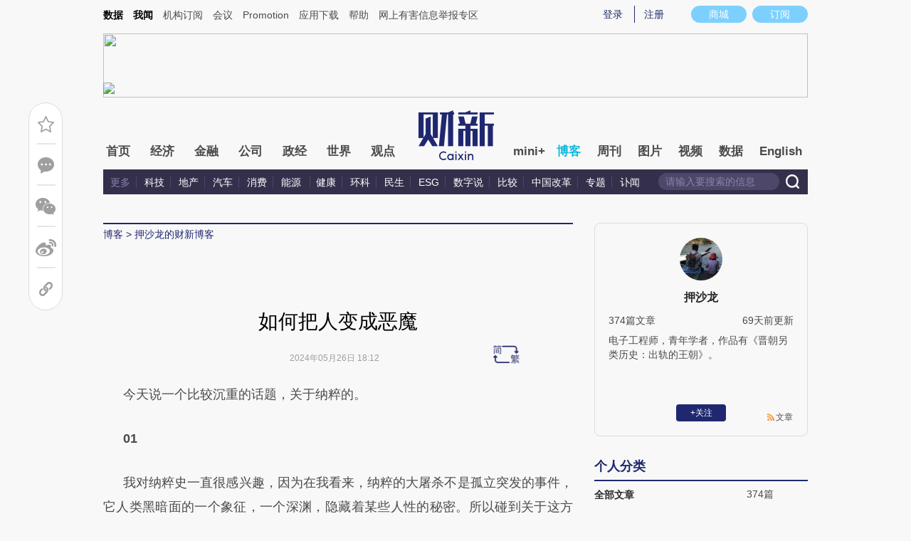

--- FILE ---
content_type: text/html; charset=UTF-8
request_url: https://yashalong.blog.caixin.com/archives/275444
body_size: 21928
content:
<!doctype html>
<html>
<head>
    

    
    
    
    

    
    
    
    

    

    
        <title>如何把人变成恶魔-押沙龙的财新博客-财新网</title>
    <meta name="keywords" content="如何把人变成恶魔,押沙龙,押沙龙yashl-2,押沙龙的财新博客,博客,财新博客,财新网"/>
    <meta name="description" content=""/>

    <script type="text/javascript">
window.post = {
    id: 275444,
    blogName: "押沙龙的财新博客",
    title: "如何把人变成恶魔",
    thumbnail: "",
    authorId: 7235174,
    authorName: "押沙龙",
    authorAvatar: "https://getavatar.caixin.com/007/23/51/74_real_avatar_middle.jpg",

    publishTime: "2024年05月26日 18:12",

    tags: [],
    cates: [],

    hasSpeech: true,
    maleSpeech: "https://audio.caixin.com/blog/tts/Pii5EqQp.mp3",
    femaleSpeech: "https://audio.caixin.com/blog/tts/jlnMaHJN.mp3"
};
    </script>
    

    <meta name="wumiiVerification" content="c2235aa6-58a1-4955-bb20-af2e0a897ace" />
    <meta http-equiv="Content-language" content="zh-CN" />
    <meta name="baidu-site-verification" content="ei7NuQopM2A4ChKw" />

    <script language="javascript">
var id= 275444;
var url = window.location.href;
var entity = {
    "id": id,
    "type": 2,
    "mode": 1,
    "link": url,
    "media": 0,
    "cdesc": "博客",
    "appOpen": true,
    "rootId": 100869453,
    "channel": 167,
    "appOpenRule": {
        "checkPower": true,
        "checkPowerLevel": "QZSF,PRO,PRO_LITE,MINI",
        "checkPowerPlatform": "ios,android",
        "enableAppOpen": true,
        "feeType": "free",
        "openText": "",
        "platform": "ios,android"
    }
};
  	</script>

    <base target="_blank"/>
    
    <script>var topNavIndex = 8;</script>
    <script type="text/javascript">function auto(){}</script>

    <link rel="alternate" media="handheld" href="#" />
    <link rel="shortcut icon" href="//blog.caixin.com/wp-content/themes/blogum/images/favicon.ico" type="image/x-icon" />
    <link rel="stylesheet" type="text/css" href="//file.caixin.com/webchannel/all/css/common.css"/>
    <link rel="stylesheet" href="https://file.caixin.com/webchannel/all/css/comment.css">

    <style>
.leftbox{margin-bottom:0;}
.quickmenu a {
display: inline-block;
margin-right: 10px;
color: #4a4a4a;
}
    </style>

    <script type="text/javascript">
function setCookieUpdate(name, value, expires){
        var expdate = new Date();
        var argv = setCookieUpdate.arguments;
        var argc = setCookieUpdate.arguments.length;
  if(!expires){
    expires= expdate.getTime() + ( 1000 * 60 * 60 * 24 * 30 );;
  }
        var path = (argc > 3) ? argv[3] : '/';
        var domain = (argc > 4) ? argv[4] : 'caixin.com';
        var secure = (argc > 5) ? argv[5] : false;

        if(expires!=null){
    if(expires != "setnull"){
      expdate.setTime(expires);
    }
    document.cookie = name + "=" + escape (value) +((expires == "setnull") ? "" : ("; expires="+ expdate.toGMTString()))
            + ((path == null) ? "" : ("; path=" + path)) +((domain == null) ? "" : ("; domain=caixin.com"))
            + ((secure == true) ? "; secure=" : "");
   }
}
    </script>

    <script src="//file.caixin.com/webjs/jquery-1.7.2.min.js"></script>
    <script src="//file.caixin.com/images/phpapp/user/scripts/cookie.js" language="javascript"></script>
    <script src="//file.caixin.com/webjs/common/common.js"></script>
    <script src="//file.caixin.com/webjs/comment/comment_for_cms_v4.js"></script>
    
    <link rel='stylesheet' id='wp-pagenavi-css'  href='//blog.caixin.com/wp-content/themes/blogum/pagenavi-css.css?ver=2.70' type='text/css' media='all' />

    <script type="text/javascript">var _sf_startpt=(new Date()).getTime()</script>
    <style>body{line-height: 160%;}</style>
    <script src="//file.caixin.com/webchannel/all/js/dist/channel.js"></script>
    <script src="//file.caixin.com/ops/pc/webchannel/blog/blog.js"></script>
    <style type="text/css">
.boke{width: 990px;margin: 0 auto 10px;overflow: hidden;}
.boke a{float: right;display: inline-block;font-size: 14px;}
.boke span{float: right;display: inline-block;margin: 0 10px;}
    </style>

    <script type="text/javascript">
         $(function(){
        //获取要定位元素距离浏览器顶部的距离
        var navH = $(".mainnav").offset().top;
        //滚动条事件
        $(window).scroll(function(){		
            //获取滚动条的滑动距离
            var scroH = $(this).scrollTop();
            //滚动条的滑动距离大于等于定位元素距离浏览器顶部的距离，就固定，反之就不固定
            if(scroH>=navH){
                $(".logimage").hide();
                $(".mainnav").addClass("mainnavscroll");
                $(".littlenav").addClass("littlenavscroll");
                $(".littlenavmore").show();
                $(".nav_more").show();			
            }else if(scroH<navH){
                $(".logimage").show();
                $(".mainnav").removeClass("mainnavscroll");
                $(".littlenav").removeClass("littlenavscroll");
                $(".littlenav").removeClass("more_display");
                $(".littlenavmore").hide();
                $(".nav_more").hide();
            }
        })
        })
     </script>
     
	<script type="text/javascript">
$(() => {
	$(".author_detail img").error(function() {
		$(this).attr("src", "//getavatar.caixin.com/noavatar_middle.gif");
	});

    $(".author_detail img").each(function() {
         if (!this.complete || typeof this.naturalWidth == "undefined" || this.naturalWidth == 0)
         {
            this.src = "//getavatar.caixin.com/noavatar_middle.gif";
        }
    });
});
     </script>

        <script type="text/javascript">var topAdCode = 2895;//155;</script>
    <script type="text/javascript">var headtype = 'large';</script>
    <base target="_blank"/>
</head>
<body>
    <!--top begin-->
    <!--top begin 2019-->
<style>
       .mainnav{background: none;}
       .mainnavscroll{background: #34304c}
      </style>
<div class="head">
    <div class="sitenav">
        <!-- <div class="quickMenu-left"></div> -->
        <div class="sitenavBox">
			<div class="shop_dingyue">
				<a href="https://mall.caixin.com/" class="shopbtn" rel="nofollow">
					<span>商城</span>
				</a>
				<a href="https://www.caixin.com/subscribe/">
					<div class="Btn_dingyue">订阅</div>
				</a>
			</div>
            <div class="logininfo">
                <ul id="showLoginId">
                </ul>
            </div>
            <div class="quickmenu">
				<a href="https://caixindata.com?source=caixinweb" style="font-weight:700;color: #000;">数据</a>
<a href="https://wenews.caixin.com" style="font-weight:700;color: #000;">我闻</a>
				<a href="https://corp.caixin.com/group/" target="_blank">机构订阅</a>
				<!--<a href="https://index.caixin.com/" target="_blank">指数</a>
				<a href="https://course.caixin.com/?channel=02300" target="_blank">私房课</a>-->
				<a href="https://conferences.caixin.com/" target="_blank">会议</a>
				<a href="https://promote.caixin.com/" target="_blank">Promotion</a>
				<!--<a href="http://www.sports-idea.com/" target="_blank">运动家</a>-->

				<a href="https://mobile.caixin.com/home/" target="_blank">应用下载</a>
				<a href="https://corp.caixin.com/m/caixinhelp/" target="_blank">帮助</a>
                                <a href="https://www.12377.cn/" target="_blank" class="jubao">网上有害信息举报专区</a>
			</div>
            <div class="clear"></div>
        </div>
    </div>
    <div class="topup">

        <div class="topAd">
            <script language="javascript">
                setTopLogin();
                if (typeof (topAdCode) != "undefined")
                    ads_display(topAdCode);
            </script>
        </div>

        <div class="clear"></div>
    </div>
    <div class="mainnav">
        <div class="Nav">
	  <ul>
				<li class="nav_more">
					<ul>
                        <li></li>
                        <li></li>
                        <li></li>
                    </ul>
				</li>
				<li class="navtabs juzhong"><a id="nav0" href="https://www.caixin.com/">首页</a></li>
				<li class="navtabs juzhong"><a id="nav1" href="https://economy.caixin.com/">经济</a></li>
				<li class="navtabs juzhong"><a id="nav2" href="https://finance.caixin.com/">金融</a></li>
				<li class="navtabs juzhong"><a id="nav3" href="https://companies.caixin.com/">公司</a></li>
				<li class="navtabs juzhong"><a id="nav4" href="https://china.caixin.com/">政经</a></li>
				<li class="navtabs juzhong"><a id="nav5" href="https://international.caixin.com/">世界</a></li>
				<li class="navtabs juzhong"><a id="nav6" href="https://opinion.caixin.com/">观点</a></li>
				<li class="logimage"><a href="https://www.caixin.com/"><img src="https://file.caixin.com/webchannel/all/img/logo.png"></a></li>
				<li class="navtabs"><a id="nav7" href="https://mini.caixin.com/" style="width:60px;">mini+</a></li>
				<li class="navtabs"><a id="nav8" href="https://blog.caixin.com/">博客</a></li>
				<li class="navtabs"><a id="nav9" href="https://weekly.caixin.com/">周刊</a></li>
				<li class="navtabs"><a id="nav10" href="https://photos.caixin.com/">图片</a></li>
				<li class="navtabs"><a id="nav11" href="https://video.caixin.com/">视频</a></li>
				<li class="navtabs"><a id="nav12" href="https://cxdata.caixin.com/pc/?source=caixinweb">数据</a></li>
				<li class="navtabs"><a class="navtabs" id="nav13" href="https://en.caixin.com/">English</a></li>
			</ul>                   
        </div>
    </div>
	<div class="littlenav">
		<div class="littlenavwarp">
			<div class="left">
				<a href="#" onclick="return false;">更多</a>
				<a href="https://www.caixin.com/tech/" target="_blank">科技</a>
				<a href="https://www.caixin.com/property/" target="_blank">地产</a>
				<a href="https://www.caixin.com/auto/" target="_blank">汽车</a>
				<a href="https://www.caixin.com/consumer/" target="_blank">消费</a>
				<a href="https://www.caixin.com/energy/" target="_blank">能源 </a>
				<a href="https://www.caixin.com/health/" target="_blank">健康</a>
				<a href="https://science.caixin.com/" target="_blank">环科</a>
				<a href="https://www.caixin.com/livelihood/" target="_blank">民生</a>
<a href="https://www.caixin.com/esg/" target="_blank">ESG</a>
				<a href="https://datanews.caixin.com/" target="_blank">数字说</a>
				<a href="https://bijiao.caixin.com/" target="_blank">比较</a>
				<a href="https://cnreform.caixin.com/" target="_blank">中国改革</a>
                <a href="https://topics.caixin.com/" target="_blank">专题</a>
                <a href="https://www.caixin.com/obituary/" target="_blank">讣闻</a>
	
			</div>
			<div class="searchbox">
				<form method="get"
					  action="https://search.caixin.com/newsearch/caixinsearch">
					<input class="keyword" name="keyword" id="keyword" type="text"
						   onFocus="if(this.value=='请输入要搜索的信息') this.value='';"
						   onBlur="if(this.value=='') this.value='请输入要搜索的信息';"
						   value="请输入要搜索的信息" />
					<input class="seachBtn" type="image"
						   onClick="if(document.getElementById('keyword').value=='请输入要搜索的信息')document.getElementById('keyword').value='';"
						   src="https://file.caixin.com/webchannel/home/img/nav_seach.png" />
				</form>
			</div>
		</div>
		<div class="littlenavmore">
			<div class="left">
				<a href="https://caixindata.com?source=caixinweb" target="_blank">数据</a>
				<a href="https://k.caixin.com/web/" target="_blank">财新一线</a>
				<!--<a href="https://index.caixin.com/" target="_blank">指数</a>-->
				<a href="https://course.caixin.com/?channel=02300" target="_blank">私房课</a>
				<a href="https://conferences.caixin.com/" target="_blank">会议</a>
				<a href="https://promote.caixin.com/" target="_blank">Promotion</a>
				<a href="https://www.sports-idea.com/" target="_blank">运动家</a>	
				<a href="https://corp.caixin.com/group/" target="_blank">企业用户</a>
				<a href="https://mobile.caixin.com/home/" target="_blank">应用下载</a>
				<a href="https://m.corp.caixin.com/m/caixinhelp/" target="_blank">帮助</a>
			</div>
		</div>
	</div>
</div>

<img style="width: 0; height: 0; overflow: hidden; display: block"
     src="https://file.caixin.com/file/weixin/cx_logo.jpg" alt="财新传媒" />
<!--top end-->
    <!--top end-->

    <img style="width: 0; height: 0; overflow: hidden; display: block"
         src="//file.caixin.com/file/weixin/cx_logo.jpg" alt="财新传媒" />
    <!--top end-->
    <script type="text/javascript">
        document.write('<script type="text/javascript" src="/server/api/checkBlogger?'+Math.random()+'" charset="UTF-8"></s'+'cript>');
    </script>

    <script type="text/javascript" src="//file.caixin.com/modules/cx-audio/cx-audio.js"></script>
    <script type="text/javascript" src="//file.caixin.com/ops/pc/webchannel/blog/loadmore.js"></script>
    <script type="text/javascript" src="//file.caixin.com/webjs/layer/layer.js"></script>
    <script type="text/javascript" src="//file.caixin.com/webjs/jquery.qrcode.min.js"></script>

    <link rel="stylesheet" type="text/css" href="//file.caixin.com/ops/pc/webchannel/blog/blog.css">

    <div class="main-blog">
        <div class="blog-index">
            <div class="leftbox">
                <div class="blog-content">
                    <p class="breadcrumb">博客</p>

                    <div class="blog-top-title">
                        <p class="title"></p>
                        <div class="artInfo" id="artInfo">
                          <div class="info">
                            <span class="blog-date"></span>
                            <span class="blog-views">阅读：<num id="views">0</num></span>
                          </div>
                          <!-- <img class="pc-aivoice" id="swit" height="26" src="//file.caixin.com/images/content/PC.jpg" style="right: 75px; cursor: pointer;"> -->
                          <a href="javascript:;" target="_self" id="listen-view" class="pc-aivoice listner" style=""> 听报道 </a>
                        </div>
                    </div>
                    
                    <div class="content">
                        <div class="textbox">
                            <div class="text" id="the_content">
                                <p><span>今天说一个比较沉重的话题，关于纳粹的。</span></p><p><span><strong>01</strong></span></p><p><span>我对纳粹史一直很感兴趣，因为在我看来，纳粹的大屠杀不是孤立突发的事件，它人类黑暗面的一个象征，一个深渊，隐藏着某些人性的秘密。所以碰到关于这方面的书，一般都会拿来翻翻。今天这个文章就源于理想国出版的一本书《纳粹医生》。几年前我读过一遍，感觉就像体验了一场噩梦。很长时间里，我都不愿再想起这本书。最近这些天，我偶然又翻读一遍，觉得还是有必要说说这个问题。</span></p><p><span>说起来，这本书里有一个场景，我记得特别深。</span><br><br><span>大家都知道，奥斯维辛集中营习惯用毒气室屠杀犹太人，但是毒气室操作起来有些麻烦，适合批量处理，不适合零星杀戮。所以，奥斯维辛还有另一种杀人技术：往心脏注射石碳酸。一开始是注射静脉，后来发现见效太慢，就直接往心脏里打。</span><br><br><span>纳粹医生就坐在手术室里，犹太人排队在走廊里等。犹太囚犯助手会把他们一个接一个领进去。进去以后，坐在凳子上，往心脏里一针打死。每个人大约花费两分钟。走廊里的犹太人有的不知道里面发生什么，有的则知道。但不管知道不知道，他们都在那里静静等待。</span><br><br><span>我不知道大家能不能想象这个景象，但我确实被这段描写给惊住了。在我看来，这比毒气室还恐怖，比随机枪毙还恐怖，这种井然有序的注射有种比地狱还恐怖的气氛。</span><br><br><span>一个叫韦斯的犹太人助手，负责守在手术室里抬尸体。一次，他看到门打开，自己父亲走进来了。纳粹医生说：“我要给你打一针抗伤寒的药。”韦斯站在旁边默默地哭。一两分钟以后，他把父亲的尸体抬走了。</span><br><br><span>第二天，那个医生问韦斯：“你昨天为什么哭？”</span><br><br><span>韦斯说：“因为那个人是我父亲。”</span><br><br><span>医生说：“要是你当时告诉我，我会让他活。”</span></p><p><span>这句话的可信度不好说，可能是医生故意让韦斯难受，不过也可能是真的。但无论如何，后来法官审理奥斯维辛案件的时候，问过韦斯当时不说出来。维斯说：“我害怕说了以后，他会让我也坐在旁边打一针。”</span><br><br><span>这是怯懦吗？也许是。但未曾体验过地狱的旁观者，恐怕很难评价。比如还有一个事例。奥斯维辛医生数量不够，所以要从犹太囚徒里召一些医生助手。有位荷兰籍犹太人回忆说，他们刚被押运到集中营的时候，德国人喊：“医生出列！”他没有多想，本能地朝前走了一步。然后，他就被推到一小群人里，原地等候。大约一个小时后，有人告诉他们，押运车厢里所有的人，包括他的妻子、孩子、父母、岳父母、妹妹，全都被送进毒气室杀死了。又过了一小会儿，他成了纳粹医生的助手，为自己的仇人们服务。</span><br><br><span>那是什么感受呢？他回忆说：“我仍然想活……如果再让我选择一次，我还是会朝前走那一步。”</span></p><p><img class="rich_pages wxw-img" src="https://pic.caixin.com/beditor/blog/upload/a2b1b32c7deb2cb50c1b15dbfdec822da71adc16a3fb6383bd0656c836f8efdb.jpg" data-w="1080" data-type="png" data-s="300,640" data-ratio="0.6212962962962963" data-imgfileid="100005793" data-galleryid=""></p><section><p><span>奥斯维辛集中营遗址</span></p></section><p><span>在奥斯维辛，生存成了压倒性的东西。有位曾在奥斯维辛工作过的纳粹说：“你见到的所有幸存者，有一个算一个，都夺取过别人的食物，否则他们不可能幸存。”</span></p><p><span>他的话里有一种蔑视，但是谁又把这些人推到如此境地的呢？</span></p><p><span><strong>02</strong></span></p><p><span>不过，我这篇文章想说的不是幸存者，而是纳粹医生。他们的工作有很多种类，比如有人会拿囚徒做医学实验；有人会负责安排毒气室；也有人负责医疗部门，治疗那些生病的囚徒（如果发现他们短期内无法回到工作岗位上，就打发进毒气室）；而所有的医生都要参与“筛选”，把体弱者、孕妇、老人挑出来，送进毒气室。</span></p><p><span>他们是医生，都做过希坡克拉底誓言，那么他们怎么去面对这些事情呢？</span></p><p><span>绝大部分纳粹医生都有强烈不适应期。</span></p><section><p><img class="rich_pages wxw-img js_insertlocalimg" src="https://pic.caixin.com/beditor/blog/upload/12085863dcbe3388ceeda865cbe1e2e0bfa0e9554b890c8aa5e3e5d214ea18ad.jpg" data-w="1080" data-type="png" data-s="300,640" data-ratio="0.6907407407407408" data-imgfileid="100005794"></p></section><section><p><span>筛选</span></p><p><span>他们来到奥斯维辛以后，很快就得参加“筛选”，这是刻意安排的见习实验。有人呕吐，有人震惊得无法行动，有人在“筛选”后酗酒大骂。但是，最终所有人都能适应。整个奥斯维辛，只有一个叫恩斯特的医生完全躲过了“筛选”。他在柏林有人脉，所以走了后门。上司让另一个叫德莫尔特的医生顶替他。</span></p><p><span>德莫尔特的反应很激烈。第一次“筛选”时吐了一地，第二天上午没能走出房门，因为他患了紧张性精神症，浑身完全僵硬了。他是有医学理想的年轻人，眼前的一切超出了他的想象。等他知道自己是顶替恩斯特的时候，开始破口大骂，说“既然你不愿意去做筛选，那我也不去！”他拒绝上岗。</span></p><p><span>奥斯维辛的领导就派人做他的思想工作，讲到了国家和职责，讲到日耳曼民族的未来，也讲到了人道主义，“既然这些犹太人注定要死，把他们筛选出来其实更人道”。两周以后，德莫尔特乖乖地进行“筛选”了。</span></p></section><p><span>恩斯特不乐意做筛选，德莫尔特不乐意做筛选，但也有乐在其中的——比如著名的恶魔医生门格勒。</span></p><p><span>门格勒是整个奥斯维辛最出名的魔鬼。读过奥斯维辛历史的人，未必记得住集中营最高长官是谁，但都能记住门格勒。他长得不错，重视仪表，总是一尘不染，很有派头，集中营的囚犯说他有点像克拉克.盖博。大家都在电影上见过那种挺拔英俊的党卫军军官吧？门格勒就是这种形象的典范。</span></p><section><p><img class="rich_pages wxw-img js_insertlocalimg" src="https://pic.caixin.com/beditor/blog/upload/8bc83fb5642bb76cecef0d0fb20105d83987d97bd0679352611585d5aa7065e8.jpg" data-w="1080" data-type="png" data-s="300,640" data-ratio="0.9583333333333334" data-imgfileid="100005796"></p></section><p><span>门格勒</span></p><p><span>但与此同时，他也是不折不扣的变态狂。对于“筛选”之类的事情，他总是乐在其中，脸上洋溢着笑容。他喜欢充当上帝，充当死神，享受生杀予夺的快感。至于他在医学实验里做的事情，更是骇人听闻。在这里我没法转述那些细节，只举一个例子好了。</span></p><p><span>他曾经和别的医生产生争执。门格勒断定两个八岁的孪生男孩有肺结核，可是其他医生并没查出迹象。门格勒勃然大怒，当即转身离开。过了大约一个小时后，他回来了，平静地说：“你是对的，没有肺结核。”沉默了一会儿，他接着说：“是的，我把他们俩解剖了。”——他用颈部注射的方法杀死了那两个男孩，然后“趁他们身体还热的时候”，做了解剖。</span></p><p><span>门格勒有非常诡异的一点，他对受害者有时会显得很好，然后又会转眼把他们弄死。就像被他解剖的这两个孩子，人们都觉得门格勒平时很宠他们。事实上门格勒对很多孩子都挺好。比如，他去见吉普赛孩子（吉普赛人像犹太人一样，也遭到了大规模屠杀）的时候，总是带着糖果和玩具，还会领他们出去转转。那些孩子一见他就会大喊：“门格勒叔叔！门格勒叔叔！”但是门格勒哄他们玩的时候，就会同时做筛选，决定哪些孩子应该送去毒气室。有的孩子藏了起来，门格勒还会搜遍各区找他们，然后开着汽车把他们送去毒气室，一边开车一边告诉他们，要去的地方好极了。</span><br><br><span>这真是一个难以想象的恶魔。他对那些孩子是真心喜欢吗，还是像猫杀死老鼠前的捉弄？门格勒的有些同事认为，他是真心喜欢那些孩子。这么说让人吃惊，但是事情也许确实如此。他喜欢孩子，但是又会毫不在意地杀掉他们。在门格勒心中，这两者一点都不矛盾。</span><br><br><span>人心就是这么奇怪。</span></p><p><span><strong>03</strong></span></p><p><span>奥斯维辛的纳粹医生里，有德莫尔特这样的人，有门格勒这样的人，还有各种各样的人。总的来说，绝大部分纳粹医生跟普通人差不多。自从《艾希曼在耶路撒冷》出版以后，“平庸之恶”渐渐成了老掉牙的话题，而且被很多人诟病。但是，看完《纳粹医生》之后，确实会有这种感觉。</span></p><p><span>很多医生并不是没有人性。他们大多都经历过强烈的心理排斥，他们喝醉酒的时候也会痛骂“这个该死的地方”，他们偶尔也会做一些小小的善举，而且他们和犹太助手之间，也会有一些比较人性化的关系。</span><br><br><span>有位囚犯医生就回忆说，管理他的纳粹医生遇到他时，居然会和他握手！这个小小的举动让他极其震惊，几十年后还在感慨说“这真是人性啊”。还有位女犹太医生回忆说，她的上司两次帮助她，托关系把她母亲从死亡名单上撤了下来。而且当囚犯们被迫裸体从纳粹医生面前排队走过时，他“只是紧紧盯着我的眼睛，决不看别的地方”，用这种方式，他努力为对方保留尊严。</span><br><br><span>还有一位纳粹医生发现某位囚犯助手是医学院校友，他兴奋地向她打听母校的教授、餐馆和小店，长时间地怀旧。当她得了斑疹伤寒的时候，这位纳粹医生把她救了下来，还送给她一件衣服，而且还带来了一副胸罩。这位囚犯助手不是犹太人，而是因为帮助犹太人才进了集中营，纳粹医生听说这件事后，四下努力活动，要帮她重获自由。虽然最后失败了，但这份努力还是让她充满感激。至于前面提到过的那位德莫尔特，犹太助手甚至成了他的导师。那位犹太助手是一位名教授，无论岁数还是水平都高出德莫尔特很多。人们回忆说，德莫尔特把他当成了“父亲般的人物”。</span><br><br><span>这种零零星星的故事有很多，它们可以说是在这座地狱里的“人性孤岛”。有了这些孤岛，地狱就不是一片彻底的黑暗海洋。但是，它们的意义被幸存者们夸大了。不管这些纳粹医生闪现过什么人性火花，他们还是凶手，是屠夫。他们筛选，他们杀人，他们做各种各样邪恶的事情。</span><br><br><span>就像有位叫叔帕的纳粹卫生员，他被公认为“正派人”，对囚犯彬彬有礼，从不打人。当他进来的时候，会说“早上好”，走的时候，会说“再见”。跟集中营的坏蛋比起来，他“简直就是个圣人“。1943年的时候，他和另一个同事被派去杀害120个波兰儿童。做到一半的时候，他从房间里走出来，坚决不再干了。回到营房以后，他整个人崩溃掉了，脸色极度苍白。他找到上司说自己无法下手杀儿童。上司同意了，把他调到了其他岗位。</span><br><br><span>听上去，这里确实有人性的成分，对吧？可是在战后，法庭经调查发现他参与了至少200起屠杀，被杀掉的人数至少有900人。他确实不情愿，也确实对囚犯友善，但他也确确实实杀了这么多的人。</span><br><br><span>这些“人性孤岛”对我们能够起到一点抚慰作用，让我们相信黑暗中总有微弱的闪光。但除此之外，它又有什么用处呢？没有勇气作伴的善良，总是泯灭得太快。</span></p><p><span><strong>04</strong></span></p><p><span>这里不免说到一个最常见的问题：为什么？纳粹医生们为什么要这么做？</span></p><p><span>《纳粹医生》给出非常复杂繁琐的论证，牵涉到了一系列心理学上的角色转换。这些论证不能说不对，但还是有点太形而上。其实最简单也最根本的理由，就是怯懦。</span><br><br><span>这倒不是说不去杀人，就会被上司枪毙。没有这样的事情，纳粹德国虽然残暴，但行事逻辑倒不是这个样子。当然环境压力当然还是广泛存在，而且这里还有非常重要的一个现实因素：呆在奥斯维辛，就不用上东线战场。</span><br><br><span>这是肉体上的怯懦，但还有一个更深层的怯懦，那就是思想上的怯懦。这种怯懦看不见摸不着，但可能起到了更根本性的作用。什么叫思想上的怯懦呢？首先是没有质疑的勇气，然后是没有质疑的能力。没有勇气大家可以理解，就像有位纳粹医生说的，“我们那个时候就不问问题。”服从已经成了习惯，自然也就没了质疑的勇气。</span><br><br><span>那么什么叫没有质疑的能力呢？简单地说，就是那些纳粹医生即便想反对屠杀，也找不到足够的理由。</span><br><br><span>在纳粹德国，有三个观念已经深入人心：人类之间存在着广泛的种族斗争；犹太人是日耳曼人的种族敌人；日耳曼种族利益高于一切。这些观念哪儿来的？当然主要是希特勒的推动，但也不能把所有责任都推到他一个人头上。希特勒是恶魔。但即便是恶魔，没有燃料的话，他也点燃不起这么一大团火焰。</span><br><br><span>当时，整个欧洲思想界都出了点问题，而德国出的问题最大。大家都知道德国哲学很高级，康德、费希特、黑格尔、尼采、海德格尔…..这些人也许很了不起，但是他们也给德国人心灵里注入了某些毒素（对于康德是有争议的，为什么要把他放进这个名单里，大家可以参看伯林的《自由及其敌人》一书，我这里采用的是他的说法）。有人争辩说政治是政治，哲学是哲学，不能让德国哲学背这个黑锅。但这个说法不对。德国那套哲学不管在其他方面有多好，在这个问题上绝对起到了坏作用。</span></p><section><p><img class="rich_pages wxw-img" src="https://pic.caixin.com/beditor/blog/upload/33aca8b5da1a449483527b92484d53acc3c4a8d6f6a5decb930ff71746a1b383.jpg" data-w="1064" data-type="png" data-s="300,640" data-ratio="0.45112781954887216" data-imgfileid="100005797" data-galleryid=""></p></section><p><span>希特勒背后也是有思想谱系的</span></p><section><p><span>那些思想家当然不会赞同希特勒的做法，但是其中有草蛇灰线的影响</span></p></section><p>总之，德国人渐渐相信有一个抽象的、至高无上的、充满旺盛意志的集体存在。</p><p>个人无足轻重，而日耳曼精神长存不朽，个体只有融入它、服从它，才能实现自我。</p><p>当时的德国人不对头，这么说也许有点标签化，但不对头就是不对头。</p><p>他们和英国人、法国人不一样，和意大利人、东欧人也不一样，他们的思想就是邪门，你可以说这种邪门里有种深刻，但邪门就是邪门，奥斯维辛就是它的证明。<br><br>好吧，这个话题有点扯远了。不管怎么说吧，纳粹德国盛行这三个观念，那么如果你接受了它们，你怎么去有理有据地反对奥斯维辛？</p><p><span>你说杀人不对，杀害儿童不对，那么好，我们应该任由犹太人危害德国种族吗？犹太人不该灭绝吗？日耳曼种族利益不是高于一切吗？你要站在什么立场上呢？只要你赞同那三个观念，你就没有办法正面反对这些逻辑。你最多说：“犹太人当然应该清除，但也要采取更文明的方式啊，可以驱逐他们，也不用斩尽诛绝呀！”要注意，只要你接受那三个观念，这已经是你可能有的最强烈的抗议了。</span></p><p><span>“虽然…..但是”。可只要有了前面的“虽然”，后面的“但是”就不堪一击。</span></p><p><span>好几个纳粹医生都使用过这种“虽然.....但是”抗议过，但是很快就被驳得哑口无言。不是因为畏惧住口，而是真的哑口无言。他们觉得自己理亏了，自私了，多愁善感了，逃避责任了，不肯为日耳曼民族献身了。</span></p><p><span>只要你接受了那套话术，你就根本不可能驳倒对方，而只能把这些事当成“必要的邪恶”。那些纳粹医生基本也都是这么想的。他们也知道这是邪恶的。所以这帮纳粹医生大多都不愿意让妻子儿女探望自己，因为这里的一切确实太可怕了。妻子问起自己的工作时候，他们几乎都异口同声地回答：“我只是负责治疗，不管别的事情。会不会杀人？噢，你怎么会有荒唐的念头！”但是他们也接受了这种邪恶是“必要的”。</span></p><p><span>有位助手问过纳粹医生一句话：“你不记得自己从医时做过希坡克拉底誓言吗？”那位医生回答说：“我当然记得。我要保存生命，有时就不得不从病体切掉坏东西，犹太人就是人类身上的坏东西。”换而言之，这就是必要的残酷。</span><br><br><span>如果想要真的在道德上反对屠杀，那只有一个办法，就是否认那三个观念——至少要否定其中的某一个：不，人类没有你死我活的种族斗争；不，犹太人不是日耳曼种族的死敌；不，日耳曼种族的利益不是高于一切。</span><br><br><span>在我们看来，这样的否定算不得什么。可是在纳粹德国，很少有人能做到这一点。整个大环境都在这么说，书上这么说，学校里这么说，邻居们这么说，所有人都在这么说，哪怕是不那么喜欢希特勒的人也在这么说！这几乎已经刻进了脑海深处，人们怎么可能去否定呢？要想否定它们，就得在思想上另起炉灶，这太考验人们的思想勇气了。拒绝一套思想，有时候比拒绝杀人，需要更大的勇气。</span><br><br><span>所以他们在杀人时会找到种种托词：也许这件事不太好，但对德国来说它是必要的，再说，我一个人能改变什么呢？说到底，现在是战争年代，而且我只是在服从命令…….等等等等。</span><br><br><span>在纳粹德国，天主教徒的平均表现往往比较好一点，这也跟他们的信仰支撑有关。对天主教那套东西，大家当然可能不以为然，但是它在黑暗时代确实提供了一种力量。即便他们承认三个观念中的前两个，依然可以理直气壮地在内心深处否认第三个：日耳曼民族当然不是高于一切的，上帝才是高于一切的！这种传统教义就给他们一种道德上的勇气，虽然每个人表现得可能不一样，但是它的影响无疑是存在的。</span></p><p><span><strong>05</strong></span></p><p><span>那些纳粹医生当初没有拒绝的勇气，事后也往往没有反思的勇气。</span></p><p><span>在所有的纳粹医生里，口碑最好的是恩斯特，也就是那位走后门逃脱“筛选”工作的人。所有幸存者都说他的好话。无论是书面记录还是口头讲述，都把他说成一个大好人，简直是“奥斯维辛之光”。他没有去做筛选，他把囚犯当成人看待，他用工作之便救了不少人。</span><br><br><span>曾经有一阵子，恩斯特也用囚徒做医学实验，因此战后法庭要审判他。结果好多幸存者都出来作证，说他做实验只是个幌子，其实是在用这种办法来挽救病人，否则那些人就要被送去毒气室了。恩斯特还拿实验做借口，搞来大块的肉分给病人呢。幸存者们力挺恩斯特，他最后被无罪开释，平平安安地回老家做了个医生。</span><br><br><span>这听上去像是个弱化版的辛德勒，对吧？可是《纳粹医生》作者采访他的时候，却大吃一惊。没错，他确实干了那些好事。他自己的描述跟作者的多方取证也对得上，幸存者们的证词也是真实的。</span><br><br><span>但是，六十多岁的恩斯特不肯去彻底否定奥斯维辛。</span><br><br><span>他口口声声说那个恶魔医生门格勒是个天大的好人，他从没见过如此正派的人物了。门格勒是个好同事、好领导、好士兵，也是个好医生。门格勒把毒气室、实验室都炸毁了，想要销毁罪证，恩斯特说这是正确的。一个好的德国人，怎么会愿意把德国不好的东西展现给外界呢？这是对德意志民族的忠诚。至于门格勒干的那些丧心病狂的事情呢？大规模筛选，随心所欲的杀人，挖空心思的实验……恩斯特含糊地解释说：“这要放在奥斯维辛那个大环境下去看。”</span></p><p><span>关于奥斯维辛，恩斯特说这件事情很复杂。它确实有点邪恶，但是大家应该考虑考虑当时的种族意识呀。当时大家都觉得应该把犹太人消灭掉呀。但到底该不该消灭犹太人呢？恩斯特认为这是善良人们应该去沉思的一个严肃问题，要保持一种开放的态度和“理性的讨论”。他进一步解释说，当时人们有理想，相信纳粹道路是天赐之福，而犹太人是根本之恶。现在看来，这个想法可能“有点过头”了，但是——这里面毕竟有一种理想主义，毕竟有一点正确的东西。说到底，纳粹也有自己的优点呀。可你再看看现在的德国年轻人！他们缺乏理想，缺乏献身精神。这样下去，社会成什么样子了？一点都没有凝聚性。</span></p><p><span>恩斯特的言论真是让人震惊。</span></p><p><span>幸存者心目中的大好人，怎么会说出这种话来？难道他当初的善良都是伪装出来的？这倒也不是。恩斯特确实是个善良的人，但是他无法摆脱“奥斯维辛时代”的烙印。这里面的原因很复杂，比如他可能没彻底摆脱当年的洗脑，或者他思想和行为存在撕裂等等。但是其中有一个非常重要的因素，但就是他不愿意否定自我。</span><br><br><span>彻底否定奥斯维辛，彻底否定纳粹德国，彻底否定反犹主义，就等于否定了当年的自我。否定了当年的自我，就等于说自己前半生活在一场大错误里。这是让人难以接受的。不管在我们看来，反犹主义是多么可恶，纳粹德国是多么邪恶，但是对于恩斯特来说，那总是和他的青春时代联系在一起的。在他脑子里，三四十年代一定跟活力、荷尔蒙、爱情、友谊、运动、张狂、滚烫的热血有关。他肯定快乐过，甚至肯定幸福过。如果把那些日子说成一片漆黑，那么他怎么解释自己的青春呢？他又怎么解释自己的快乐和幸福呢？</span></p><p><span>他忍不住去为纳粹辩护，为魔鬼医生门格勒辩护，甚至为灭绝犹太人辩护，但说到底，他是在当年的自己辩护。</span></p><p><span>德国青年里就有人说，“没有希望把那一代人救回来了”。这话有些偏激，但里面也不无道理，那一代德国人和黑暗世界纠缠得太深，以至于很难去做切割。当然，他们大部分不会像恩斯特这样公然辩护。大部分时候，他们都保持沉默。</span></p><p><span><strong>06</strong></span></p><p><span>这篇文章写得有点太长了，过于考验读者耐心了，那么就在这一节结束吧。</span></p><p><span>我不知道该怎么准确描述自己的感受。纳粹德国的出现是极端事件，奥斯维辛的出现也是极端事件，就像是魔鬼策划的恶毒实验。但是，那些纳粹医生并不是什么特殊人物。他们就是普通人。他们被推到了一个极端的环境里，就去努力适应这个环境，变成屠夫。等这个极端环境消失了，他们可能又会变成普通人的样子。就连那个恶魔医生门格勒，也会消融在日常生活里，可能性格略微有点古怪，但不会让人联想到邪恶（他潜伏在南美洲的后半生就相当平庸）。说到底，在大家身边说不定就有这样的人物，只是他们没有碰到门格勒的环境而已。</span></p><p><span>但正因为这一点，才更让人觉得恐怖。</span></p><p><span>这些纳粹医生差不多都犹豫过，咒骂过，抵触过，但最后他们都顺从地去杀人了。他们当然是一步步走到这个境地的，就像当年他们都为反犹主义鼓掌过。可是，当他们被带到奥斯维辛的时候，他们震惊了。有位医生回忆说：“每个人都听希特勒说过，犹太人必须被消灭。每个人都听到了，可是没人相信这会变成真的……然后，我的天啊！一个人习惯以为不过是宣传废话的东西，现在忽然变成了完全的、彻底的、整个的真实了！而且在操作上很具体。这是最让人震惊的……”</span></p><p><span>看，他们以为是说说而已！</span></p><p><span>当然他们就震惊了。震惊之后，他们就乖乖拿上皮鞭和针头，去干那些反人类的恶事。</span></p><p><span>这么多医生里，没有一个真的去抗争过。一个都没有。</span></p><p>&nbsp;</p>
                            </div>
                        </div>

                        <div id="blog-content-topic">
                          话题：
                        </div>

                        <script type="text/javascript">
if (post.tags.length > 0)
{
    $("#blog-content-topic").append(
        post.tags.map((tag) => `<span><a href="//blog.caixin.com/archive/tags?tag=${tag.name}">${tag.name}</a></span>`)
            .join("\n")
    );
} else
{
    $("#blog-content-topic").remove();
}
                        </script>

                        <p style="padding: 10px; max-width: 100%; clear: both; min-height: 1em; color: rgb(51, 51, 51); font-size: 17px; text-align: justify; text-indent: 0px; font-family: Optima-Regular, PingFangTC-light; line-height: 1.75em; letter-spacing: 0.5px; box-sizing: border-box !important; word-wrap: break-word !important;"><a href="https://www.caixin.com/subscribe/?originReferrer=blogbottomad" target="_blank"><img style="max-width: 100%;" src="//file.caixin.com/file/blogzt/blogbottomad.jpg"></a><br /><br /></p>
                    </div>

                    <div class="recommend">
                        <script type="text/javascript">
var recommendUrl = '/wp-content/plugins/cx-postrecommend/';

$(function() {
    function lightIt() {
        const $recommend = $("#recommend-logo");

        $recommend.removeClass("recommend-logo");
        $recommend.addClass("recommend-logo-light");
    }

    $.get("//blog.caixin.com/blog-api/post/recommend", {
        postId: 275444
    }).then(function(res) {
        $(".recommendnum").text(res.data);
    });

    $(".recommend-btn").click(function() {
        $.ajax({
            type: "post",
            url: "//blog.caixin.com/blog-api/post/recommend",
            data: {
                postId: 275444
            },
            xhrFields: {
                withCredentials: true
            }
        }).then(function(res) {
            if (res.code != 0)
            {
                return alert(res.msg);
            }

            $(".recommendnum").text(res.data);

            alert("推荐成功.");
        });

        lightIt();
    });

    {
        let blogrecommend = GetCookieValue('blogrecommend') || "";
        blogrecommend = blogrecommend.split(',');
        if (jQuery.inArray(String(post.id), blogrecommend) != -1)
        {
            lightIt();

            return false;
        }
    }
});
                        </script>
                        <div class="recommend-btn">
                          <!-- class 为 recommend-logo 未点亮 -->
                          <!-- class 为 recommend-logo-light 高亮 -->
                          <p><i id="recommend-logo" class="recommend-logo"></i><span class="recommendnum">0</span></p>
                          <p>推荐</p>
                        </div>
                    </div>


                    <div class="blog_copyright">　　财新博客版权声明：财新博客所发布文章及图片之版权属博主本人及/或相关权利人所有，未经博主及/或相关权利人单独授权，任何网站、平面媒体不得予以转载。财新网对相关媒体的网站信息内容转载授权并不包括财新博客的文章及图片。博客文章均为作者个人观点，不代表财新网的立场和观点。</div>
                    <!--评论 begin-->
                    <a name="gocomment"></a>
                    <div id="comment" class="comment"></div>

                    <script type="text/javascript">
showComments(2,275444,`http://tangya.blog.caixin.com/archives/comment/275444`);
                    </script>
                    <!--评论 end-->
                </div>
            </div>

            <div class="indexMainConri">

            <!-- 博主简介 碎片 start -->
<script type="text/javascript">
window.user = {
    id: "7235174",
    domain: "yashalong",
    title: "",
    name: "押沙龙",
    avatar: "https://getavatar.caixin.com/007/23/51/74_real_avatar_middle.jpg",
    lasttime: 1756549753000,
    introduce: "电子工程师，青年学者，作品有《晋朝另类历史：出轨的王朝》。"
};

window.authorId = 7235174;
window.authorName = "押沙龙";
</script>

<div class="author_detail">
    <img src="https://getavatar.caixin.com/007/23/51/74_real_avatar_middle.jpg" alt="押沙龙">
    <p class="name">押沙龙</p>
    <p class="data">
        <span>374篇文章</span>
        <span class="lasttime">8小时前更新</span>
    </p>
    <p class="desc">
    电子工程师，青年学者，作品有《晋朝另类历史：出轨的王朝》。
    </p>
    <div class="op">
        <!-- <a class="followbtn" href="javascript:;" target="_self" style="width: 70px; height: 24px; line-height: 24px; background:  #35689B; border-radius: 4px; color: rgb(255, 255, 255); font-size: 14px; text-decoration: none; text-align: center; float: left;font-weight: 600;">＋关注</a> -->
    </div>
    <a class="link" href="http://yashalong.blog.caixin.com/feed">文章</a>

    <script type="text/javascript">
$(function() {
    $.ajax({
        url: "https://blog-counter.caixin.com/counter/visit",
        data: {
            app: 200,
            id: "7235174",
            _: Date.now()
        },
        type: "GET",
        dataType: "jsonp",
        success: function (data) {
            if (data.code != 0)
                return;

            $("#visits").text(data.data);
        }
    });
});
    </script>
</div>
<!-- 博主简介 碎片 end -->


<!-- 文章归档 碎片 start -->
<div class="top10">
    <div class="topTitTab">
        <ul>
            <li class="current">个人分类</li>
        </ul>
    </div>
    
    <div class="article-con">


                <a href="http://yashalong.blog.caixin.com/archive/main" target="_self">
                    <span class="cate-name">全部文章</span>
                    <span>374篇</span>
                </a>









    </div>
</div>

<div class="top10">
    <div class="topTitTab">
        <ul>
            <li class="current">文章归档</li>
        </ul>
    </div>
    

    <div class="article-con">


                    <a href="http://yashalong.blog.caixin.com/archive/main?year=2025" target="_self">
                        <span class="cate-name">2025年</span>
                        <span>12篇</span>
                    </a>

                    <a href="http://yashalong.blog.caixin.com/archive/main?year=2024" target="_self">
                        <span class="cate-name">2024年</span>
                        <span>25篇</span>
                    </a>

                    <a href="http://yashalong.blog.caixin.com/archive/main?year=2023" target="_self">
                        <span class="cate-name">2023年</span>
                        <span>39篇</span>
                    </a>

                    <a href="http://yashalong.blog.caixin.com/archive/main?year=2022" target="_self">
                        <span class="cate-name">2022年</span>
                        <span>46篇</span>
                    </a>

                    <a href="http://yashalong.blog.caixin.com/archive/main?year=2021" target="_self">
                        <span class="cate-name">2021年</span>
                        <span>64篇</span>
                    </a>

                    <a href="http://yashalong.blog.caixin.com/archive/main?year=2020" target="_self">
                        <span class="cate-name">2020年</span>
                        <span>84篇</span>
                    </a>

                    <a href="http://yashalong.blog.caixin.com/archive/main?year=2019" target="_self">
                        <span class="cate-name">2019年</span>
                        <span>45篇</span>
                    </a>

                    <a href="http://yashalong.blog.caixin.com/archive/main?year=2018" target="_self">
                        <span class="cate-name">2018年</span>
                        <span>56篇</span>
                    </a>

                    <a href="http://yashalong.blog.caixin.com/archive/main?year=2017" target="_self">
                        <span class="cate-name">2017年</span>
                        <span>3篇</span>
                    </a>
    </div>
</div>
<!-- 文章归档 碎片 end -->


<!-- 最新文章 碎片 start -->
<div class="top10">
    <div class="topTitTab">
        <ul>
            <li class="current">最新文章</li>
        </ul>
    </div>
    <div class="new-con">
        <p>
            <a href="https://yashalong.blog.caixin.com/archives/283806" target="_blank">澎湃对谈：一篇长文</a>
        </p>
        <p>
            <a href="https://yashalong.blog.caixin.com/archives/283708" target="_blank">生逢乱世的人心</a>
        </p>
        <p>
            <a href="https://yashalong.blog.caixin.com/archives/282302" target="_blank">比商战片更精彩的中国创业故事</a>
        </p>
        <p>
            <a href="https://yashalong.blog.caixin.com/archives/282148" target="_blank">热闹都是他们的，你什么也没有</a>
        </p>
        <p>
            <a href="https://yashalong.blog.caixin.com/archives/281469" target="_blank">怎么看待这些大人物的决定？</a>
        </p>
        <p>
            <a href="https://yashalong.blog.caixin.com/archives/281301" target="_blank">特朗普也许预示着什么</a>
        </p>
        <p>
            <a href="https://yashalong.blog.caixin.com/archives/280741" target="_blank">批倒了《惹作》，惹作就不存在了吗？</a>
        </p>
        <p>
            <a href="https://yashalong.blog.caixin.com/archives/280385" target="_blank">露水的世啊，虽然是露水的世</a>
        </p>
        <p>
            <a href="https://yashalong.blog.caixin.com/archives/280095" target="_blank">《封神2》为什么比第一部差这么多？</a>
        </p>
        <p>
            <a href="https://yashalong.blog.caixin.com/archives/279866" target="_blank">易小荷 | 这两年，我在大凉山见证的“生与死”</a>
        </p>
    </div>
</div>
<!-- 最新文章 碎片 end -->

            </div>
        </div>
    </div>

    <script type="text/javascript">
function getQueryVariable(variable)
{
    var query = window.location.search.substring(1);
    var vars = query.split("&");
    for (var i=0;i<vars.length;i++) {
        var pair = vars[i].split("=");
        if(pair[0] == variable){return pair[1];}
    }
    return(false);
}
		
$(function() {
    const path = [ `<a href="//blog.caixin.com">博客</a>` ];

    if (user.domain != "")
    {
        path.push(`<a href="//${user.domain}.blog.caixin.com">${post.blogName}</a>`);
    }

//    path.push(post.title);

    $(".breadcrumb").html(path.join(" > "));

    $(".title").text(post.title);
    $(".blog-date").text(post.publishTime);

	$.get("/blog-api/post/visit", {
		appId: 2,
		id: post.id
	}).then((ret) => {
		$("#views").text(ret.data);
	});

	if (getQueryVariable("big") == "1") {
		s2t();
	}
});
    </script>

    <script type="text/javascript" src="//file.caixin.com/ops/pc/webchannel/blog/content.js"></script>
    <script src="//file.caixin.com/pkg/cxCollection/collection-view-pc.js"></script>

    <script>
    collectionView();
    </script>

    <!--博客内容 end-->
    <!--底部 begin-->
<div class="clear"></div>
<div class="bottom"> 
<!--网站地图 begin-->
 <!--<div class="map"></div>
<script src="//file.caixin.com/webjs/caixin-bottom-map.js"></script>-->
<!--网站地图 end-->
<div class="copyright">财新网所刊载内容之知识产权为财新传媒及/或相关权利人专属所有或持有。未经许可，禁止进行转载、摘编、复制及建立镜像等任何使用。 <br />


<a style="color:#797878;" href="//download.caixin.com/upload/icp.pdf" rel="nofollow">京ICP证090880号</a> 
<a  style="color:#797878;" href="https://beian.miit.gov.cn">京ICP备10026701号-8 </a> | 
<a  style="color:#797878;" href="https://beian.cac.gov.cn/">网信算备110105862729401250013号 </a> | 
<a  style="color:#797878;" target="_blank" href="http://www.beian.gov.cn/portal/registerSystemInfo?recordcode=11010502034662" > <img src="//img.caixin.com/2017-11-29/1511950030301165.png" width="15px;">京公网安备 11010502034662号 </a> <br>
<a style="color:#797878;" href="//download.caixin.com/upload/gdxk.jpg">广播电视节目制作经营许可证：京第01015号</a> |
<a style="color:#797878;" href="https://download.caixin.com/upload/cbw.pdf" rel="nofollow">出版物经营许可证：第直100013号</a>  <br />
Copyright 财新网 All Rights Reserved 版权所有 复制必究<br>违法和不良信息举报电话（涉网络暴力有害信息举报、未成年人举报、谣言信息）：010-85905050　13195200605  举报邮箱：laixin@caixin.com</div>
<div class="navBottom"><a rel="nofollow" href="http://corp.caixin.com/aboutus/">关于我们</a> | <a rel="nofollow" href="http://corp.caixin.com/joinus/">加入我们</a> | <a rel="nofollow" href="http://www.woodpeckerfoundation.org/">啄木鸟公益基金会
</a> | <a rel="nofollow" href="mailto:service@caixin.com">意见与反馈</a> | <a  rel="nofollow" href="mailto:newsroom@caixin.com">提供新闻线索</a> | <a rel="nofollow" href="http://corp.caixin.com/contactus/">联系我们</a> | <a rel="nofollow" href="http://other.caixin.com/links/">友情链接</a> <!--| <a href="http://www.caixin.com/sitemap.html">网站地图</a>--></div>
<div class="logo"><img src="//file.caixin.com/file/content/images/new/logo_bottom.png" /></div>
</div>
<!--底部end--> 
<!-- comment count js --> 
<script src="//file.caixin.com/webjs/comment/count_comment.js" type="text/javascript"></script>
    <!--caixin analytics start-->
<script type="text/javascript" src="//files.caixin.com/webjs/common/caixinlog.js"></script>
<!--caixin analytics end-->
    <script>
    var cxuid = getCookie("SA_USER_UID");
 </script>
<!-- GA start 新20200628 -->

<script async src="https://www.googletagmanager.com/gtag/js?id=UA-170164631-1">
</script>
    <script>
      window.dataLayer = window.dataLayer || [];
      function gtag(){dataLayer.push(arguments);}
      gtag('js', new Date());

      gtag('config', 'UA-170164631-1');
    </script>

<!-- GA  end  新20200628-->


<!-- finder -->
    <script>
        (function(win, export_obj) {
            win['LogAnalyticsObject'] = export_obj;
            if (!win[export_obj]) {
                var _collect = function() {
                    _collect.q.push(arguments);
                }
                _collect.q = _collect.q || [];
                win[export_obj] = _collect;                
            }
            win[export_obj].l = +new Date();
        })(window, 'collectEvent');
        //兼容gio 
        window.gio = function(gioType, eventName, eventData){
            if (eventData && typeof eventData === 'object' && !Array.isArray(eventData)) {
                var newEventData = {};
                for (const key in eventData) {
                    if (eventData.hasOwnProperty(key)) {
                        var newKey = key.replace(/_var$/, '');
                        newEventData[newKey] = eventData[key];
                    }
                }
                eventData = newEventData;
            }
            window.collectEvent(eventName, eventData);
        };

        //迁移gio
     (function(win){
        var cxname = getCookie("SA_USER_NICK_NAME");
        if(cxuid && cxname ){
            //gio('setUserId', cxuid);
        }

       //当天文章统计
        var pubDateArr = location.pathname.match(/\d{4}-\d{2}-\d{2}/);
        if(pubDateArr){
                var pubDate = pubDateArr[0];
                var nowDate = new Date().toISOString().slice(0,10);
                if(pubDate==nowDate){
                    setTimeout(function(){
                        gio('track','todayarticle',{ todayarticleid: srcinfoid+'', viewtime:nowDate, viewuser:GetCookieValue("SA_USER_UID")||"0" });
                    },2000);
                }
        }

    })(window);
    </script>
    <script async src="https://lf3-data.volccdn.com/obj/data-static/log-sdk/collect/5.0/collect-rangers-v5.2.1.js"></script>
    <script>
        window.collectEvent('init', {
            app_id: 20006078, // 参考2.1节获取，注意类型是number而非字符串
            channel_domain: 'https://gator.volces.com', // 设置数据上送地址
            log: true, // true:开启日志，false:关闭日志
            autotrack: true, // 全埋点开关，true开启，false关闭
            enable_stay_duration: true, //停留时长
        });
        // 此处可添加设置uuid、设置公共属性等代码
        window.collectEvent('start'); // 通知SDK设置完毕，可以真正开始发送事件了
        window.collectEvent('config', {
            user_unique_id: cxuid || null  
        });

        var path= '';
        var isarticle = '';
        if(getCookie('FROM_CHINA') == 'false'){
            path = location.href
            if(entity.type == 2) {   
                isarticle = "article"
            }
            gio('track', 'oversea_views', {'path': path, 'articleType_var':isarticle,'viewuser': cxuid || '0'})
        }
    </script>

<!-- finder end -->
<!-- 艾瑞  start -->


<!-- 艾瑞  end -->

    <script type="text/javascript">
const $h1List =
    Array.from(document.querySelectorAll("center > h1"))
        .filter((h1) => h1.innerText == "302 Found");
const $centerList =
    Array.from(document.querySelectorAll("hr ~ center"))
        .filter((center) => center.innerText == "tengine");

if ($h1List.length > 0 && $centerList.length > 0)
{//如果同时出现了 <center><h1>302 Found</h1></center> 和 <hr><center>tengine</center>, 则认为页面出错了
    location.href = "https://other.caixin.com/404/";
}
</script>
</body>
</html>


--- FILE ---
content_type: text/html; charset=UTF-8
request_url: https://yashalong.blog.caixin.com/
body_size: 8205
content:







<!doctype html>
<html>
<head>
    <!-- pc page -->

    <meta version="2.0"/>
    

    
        <title>押沙龙的财新博客-财新网</title>
<meta name="keywords" content="押沙龙,押沙龙yashl-2,押沙龙的财新博客,博客,财新博客,财新网"/>
<meta name="description" content="电子工程师"/>
    

    <!-- 博主简介 碎片 start -->
<script type="text/javascript">
window.user = {
    id: "7235174",
    domain: "yashalong",
    title: "",
    name: "押沙龙",
    avatar: "https://getavatar.caixin.com/007/23/51/74_real_avatar_middle.jpg",
    lasttime: 1756549753000,
    introduce: "电子工程师"
};

window.authorId = 7235174;
window.authorName = "押沙龙";
</script>
    <script type="text/javascript">
var url = window.location.href;

var entity = {
    "id": window.user.id,
    "type": 1,
    "link": url,
    "media": 0,
    "cdesc": "博客",
    "appOpen": true,
    "rootId": 100869453,
    "channel": 167,
    "appOpenRule": {
        "checkPower": true,
        "checkPowerLevel": "QZSF,PRO,PRO_LITE,MINI",
        "checkPowerPlatform": "ios,android",
        "enableAppOpen": true,
        "feeType": "free",
        "openText": "",
        "platform": "ios,android",
        "rootId": 100869453
    }
};
  </script>   

    <meta http-equiv="Content-Type" content="text/html; charset=UTF-8" />
    <meta name="wumiiVerification" content="c2235aa6-58a1-4955-bb20-af2e0a897ace" />
    <meta http-equiv="Content-language" content="zh-CN" />
    <meta name="baidu-site-verification" content="ei7NuQopM2A4ChKw" />
    <base target="_blank"/>
    
    <script>var topNavIndex = 8;</script>
    <script type="text/javascript">function auto(){}</script>

    <link rel="alternate" media="handheld" href="#" />
    <link rel="shortcut icon" href="//blog.caixin.com/wp-content/themes/blogum/images/favicon.ico" type="image/x-icon" />
    <link rel="stylesheet" type="text/css" href="//file.caixin.com/webchannel/all/css/common.css"/>

    <style>
.leftbox{margin-bottom:0;}
.quickmenu a {
display: inline-block;
margin-right: 10px;
color: #4a4a4a;
}
    </style>
    <style>
.author_detail img {
    opacity: 0.01;
}

.author_detail img.done {
    opacity: 1 !important;
}
     </style>

    <script src="//file.caixin.com/webjs/jquery-1.7.2.min.js"></script>
    <script src="//file.caixin.com/ops/pc/webchannel/blog/blog.js"></script>
    <script src="//file.caixin.com/images/phpapp/user/scripts/cookie.js" language="javascript"></script>
    <script language="javascript" src="//file.caixin.com/webjs/content/share_v2.js"></script>
    <script src="//file.caixin.com/webjs/common/common.js"></script>
    
    <link rel='stylesheet' id='wp-pagenavi-css'  href='//blog.caixin.com/wp-content/themes/blogum/pagenavi-css.css?ver=2.70' type='text/css' media='all' />

    <script type="text/javascript">var _sf_startpt=(new Date()).getTime()</script>
    <style>body{line-height: 160%;}</style>
    <script src="//file.caixin.com/webchannel/all/js/dist/channel.js"></script>
    <style type="text/css">
.boke{width: 990px;margin: 0 auto 10px;overflow: hidden;}
.boke a{float: right;display: inline-block;font-size: 14px;}
.boke span{float: right;display: inline-block;margin: 0 10px;}
    </style>

    <script type="text/javascript">
         $(function(){
        //获取要定位元素距离浏览器顶部的距离
        var navH = $(".mainnav").offset().top;
        //滚动条事件
        $(window).scroll(function(){		
            //获取滚动条的滑动距离
            var scroH = $(this).scrollTop();
            //滚动条的滑动距离大于等于定位元素距离浏览器顶部的距离，就固定，反之就不固定
            if(scroH>=navH){
                $(".logimage").hide();
                $(".mainnav").addClass("mainnavscroll");
                $(".littlenav").addClass("littlenavscroll");
                $(".littlenavmore").show();
                $(".nav_more").show();			
            }else if(scroH<navH){
                $(".logimage").show();
                $(".mainnav").removeClass("mainnavscroll");
                $(".littlenav").removeClass("littlenavscroll");
                $(".littlenav").removeClass("more_display");
                $(".littlenavmore").hide();
                $(".nav_more").hide();
            }
        })
        })
     </script>
     <script type="text/javascript">
$(() => {
    $(".author_detail img").each(function() {
        const $this = $(this);
        const src = $this.attr("src");

        const image = new Image;

        image.onload = function() {
            $this.addClass("done");
        };

        image.onerror = function() {
            $this.attr("src", "//getavatar.caixin.com/noavatar_middle.gif");
            $this.addClass("done");
        };

        image.src = src;
    });
});
     </script>

        <script type="text/javascript">var topAdCode = 2895;//155;</script>
    <script type="text/javascript">var headtype = 'large';</script>
    <base target="_blank"/>
</head>
<body>
    <!--top begin-->
    <!--top begin 2019-->
<style>
       .mainnav{background: none;}
       .mainnavscroll{background: #34304c}
      </style>
<div class="head">
    <div class="sitenav">
        <!-- <div class="quickMenu-left"></div> -->
        <div class="sitenavBox">
			<div class="shop_dingyue">
				<a href="https://mall.caixin.com/" class="shopbtn" rel="nofollow">
					<span>商城</span>
				</a>
				<a href="https://www.caixin.com/subscribe/">
					<div class="Btn_dingyue">订阅</div>
				</a>
			</div>
            <div class="logininfo">
                <ul id="showLoginId">
                </ul>
            </div>
            <div class="quickmenu">
				<a href="https://caixindata.com?source=caixinweb" style="font-weight:700;color: #000;">数据</a>
<a href="https://wenews.caixin.com" style="font-weight:700;color: #000;">我闻</a>
				<a href="https://corp.caixin.com/group/" target="_blank">机构订阅</a>
				<!--<a href="https://index.caixin.com/" target="_blank">指数</a>
				<a href="https://course.caixin.com/?channel=02300" target="_blank">私房课</a>-->
				<a href="https://conferences.caixin.com/" target="_blank">会议</a>
				<a href="https://promote.caixin.com/" target="_blank">Promotion</a>
				<!--<a href="http://www.sports-idea.com/" target="_blank">运动家</a>-->

				<a href="https://mobile.caixin.com/home/" target="_blank">应用下载</a>
				<a href="https://corp.caixin.com/m/caixinhelp/" target="_blank">帮助</a>
                                <a href="https://www.12377.cn/" target="_blank" class="jubao">网上有害信息举报专区</a>
			</div>
            <div class="clear"></div>
        </div>
    </div>
    <div class="topup">

        <div class="topAd">
            <script language="javascript">
                setTopLogin();
                if (typeof (topAdCode) != "undefined")
                    ads_display(topAdCode);
            </script>
        </div>

        <div class="clear"></div>
    </div>
    <div class="mainnav">
        <div class="Nav">
	  <ul>
				<li class="nav_more">
					<ul>
                        <li></li>
                        <li></li>
                        <li></li>
                    </ul>
				</li>
				<li class="navtabs juzhong"><a id="nav0" href="https://www.caixin.com/">首页</a></li>
				<li class="navtabs juzhong"><a id="nav1" href="https://economy.caixin.com/">经济</a></li>
				<li class="navtabs juzhong"><a id="nav2" href="https://finance.caixin.com/">金融</a></li>
				<li class="navtabs juzhong"><a id="nav3" href="https://companies.caixin.com/">公司</a></li>
				<li class="navtabs juzhong"><a id="nav4" href="https://china.caixin.com/">政经</a></li>
				<li class="navtabs juzhong"><a id="nav5" href="https://international.caixin.com/">世界</a></li>
				<li class="navtabs juzhong"><a id="nav6" href="https://opinion.caixin.com/">观点</a></li>
				<li class="logimage"><a href="https://www.caixin.com/"><img src="https://file.caixin.com/webchannel/all/img/logo.png"></a></li>
				<li class="navtabs"><a id="nav7" href="https://mini.caixin.com/" style="width:60px;">mini+</a></li>
				<li class="navtabs"><a id="nav8" href="https://blog.caixin.com/">博客</a></li>
				<li class="navtabs"><a id="nav9" href="https://weekly.caixin.com/">周刊</a></li>
				<li class="navtabs"><a id="nav10" href="https://photos.caixin.com/">图片</a></li>
				<li class="navtabs"><a id="nav11" href="https://video.caixin.com/">视频</a></li>
				<li class="navtabs"><a id="nav12" href="https://cxdata.caixin.com/pc/?source=caixinweb">数据</a></li>
				<li class="navtabs"><a class="navtabs" id="nav13" href="https://en.caixin.com/">English</a></li>
			</ul>                   
        </div>
    </div>
	<div class="littlenav">
		<div class="littlenavwarp">
			<div class="left">
				<a href="#" onclick="return false;">更多</a>
				<a href="https://www.caixin.com/tech/" target="_blank">科技</a>
				<a href="https://www.caixin.com/property/" target="_blank">地产</a>
				<a href="https://www.caixin.com/auto/" target="_blank">汽车</a>
				<a href="https://www.caixin.com/consumer/" target="_blank">消费</a>
				<a href="https://www.caixin.com/energy/" target="_blank">能源 </a>
				<a href="https://www.caixin.com/health/" target="_blank">健康</a>
				<a href="https://science.caixin.com/" target="_blank">环科</a>
				<a href="https://www.caixin.com/livelihood/" target="_blank">民生</a>
<a href="https://www.caixin.com/esg/" target="_blank">ESG</a>
				<a href="https://datanews.caixin.com/" target="_blank">数字说</a>
				<a href="https://bijiao.caixin.com/" target="_blank">比较</a>
				<a href="https://cnreform.caixin.com/" target="_blank">中国改革</a>
                <a href="https://topics.caixin.com/" target="_blank">专题</a>
                <a href="https://www.caixin.com/obituary/" target="_blank">讣闻</a>
	
			</div>
			<div class="searchbox">
				<form method="get"
					  action="https://search.caixin.com/newsearch/caixinsearch">
					<input class="keyword" name="keyword" id="keyword" type="text"
						   onFocus="if(this.value=='请输入要搜索的信息') this.value='';"
						   onBlur="if(this.value=='') this.value='请输入要搜索的信息';"
						   value="请输入要搜索的信息" />
					<input class="seachBtn" type="image"
						   onClick="if(document.getElementById('keyword').value=='请输入要搜索的信息')document.getElementById('keyword').value='';"
						   src="https://file.caixin.com/webchannel/home/img/nav_seach.png" />
				</form>
			</div>
		</div>
		<div class="littlenavmore">
			<div class="left">
				<a href="https://caixindata.com?source=caixinweb" target="_blank">数据</a>
				<a href="https://k.caixin.com/web/" target="_blank">财新一线</a>
				<!--<a href="https://index.caixin.com/" target="_blank">指数</a>-->
				<a href="https://course.caixin.com/?channel=02300" target="_blank">私房课</a>
				<a href="https://conferences.caixin.com/" target="_blank">会议</a>
				<a href="https://promote.caixin.com/" target="_blank">Promotion</a>
				<a href="https://www.sports-idea.com/" target="_blank">运动家</a>	
				<a href="https://corp.caixin.com/group/" target="_blank">企业用户</a>
				<a href="https://mobile.caixin.com/home/" target="_blank">应用下载</a>
				<a href="https://m.corp.caixin.com/m/caixinhelp/" target="_blank">帮助</a>
			</div>
		</div>
	</div>
</div>

<img style="width: 0; height: 0; overflow: hidden; display: block"
     src="https://file.caixin.com/file/weixin/cx_logo.jpg" alt="财新传媒" />
<!--top end-->
    <!--top end-->

    <img style="width: 0; height: 0; overflow: hidden; display: block"
         src="//file.caixin.com/file/weixin/cx_logo.jpg" alt="财新传媒" />
    <!--top end-->
    <script type="text/javascript">
        document.write('<script type="text/javascript" src="/server/api/checkBlogger?'+Math.random()+'" charset="UTF-8"></s'+'cript>');
    </script>
    <link rel="stylesheet" type="text/css" href="//file.caixin.com/ops/pc/webchannel/blog/blog.css">

    <div class="main-blog">
        <div class="blog-index">
            <div class="leftbox">

                <div class="author-all-blog">
                  <div class="top-search">
                    <div class="list-view">
                      <span id="top-title"></span>

                      <span class="list-view-right">
                        <input class="search-content" type="text" placeholder="请输入关键词，找找TA发布的博文">
                        <span id="search-news" class="activity-search">最新</span>
                        <span class="search-line">|</span>
                        <span id="search-hots">最热</span>
                      </span>
                    </div>
                    <div class="search-view">
                      <span>
                        <span id="backSearchView">＜ 返回</span>
                        
                        <span class="search-title"> 搜索文章 </span>
                      </span>
                      <input class="search-content" type="text" placeholder="请输入关键词，找找TA发布的博文">
                    </div>
                  </div>
                  <div class="all-blog-con author-blog-list">
                    
                  </div>
                  <div class="all-blog-con search-author-list">
                    
                  </div>

                  <div class="author-more-blog">加载更多</div>

                  <script src="//file.caixin.com/ops/pc/webchannel/blog/loadmore.js"></script>
                </div>

<script type="text/javascript">
function urlParams(url) {
    let pattern = /(\w+)=([\%\w]+)/ig;
    let params = { };

    url.replace(pattern, ($, $1, $2) => {
        params[$1] = decodeURIComponent($2);
    });

    return params;
}

$(function() {
    let listName = "全部文章";

    const params = urlParams(location.href);

    const cate = params.cate;
    const year = params.year;

    let args = {
        authorId: window.user.id
    };

    if (cate != null)
    {
        listName = cate;

        args.cate = cate;
    } else
    if (year != null)
    {
        listName = `${year}年`;

        args.startDate = `${year}-1-1`;
        args.endDate = `${year}-12-31`;
    }

    $("#top-title").text(listName);

    window.bloggerQuery(args);
});
</script>

            </div>

            <div class="indexMainConri">

            <!-- 博主简介 碎片 start -->
<script type="text/javascript">
window.user = {
    id: "7235174",
    domain: "yashalong",
    title: "",
    name: "押沙龙",
    avatar: "https://getavatar.caixin.com/007/23/51/74_real_avatar_middle.jpg",
    lasttime: 1756549753000,
    introduce: "电子工程师，青年学者，作品有《晋朝另类历史：出轨的王朝》。"
};

window.authorId = 7235174;
window.authorName = "押沙龙";
</script>

<div class="author_detail">
    <img src="https://getavatar.caixin.com/007/23/51/74_real_avatar_middle.jpg" alt="押沙龙">
    <p class="name">押沙龙</p>
    <p class="data">
        <span>374篇文章</span>
        <span class="lasttime">8小时前更新</span>
    </p>
    <p class="desc">
    电子工程师，青年学者，作品有《晋朝另类历史：出轨的王朝》。
    </p>
    <div class="op">
        <!-- <a class="followbtn" href="javascript:;" target="_self" style="width: 70px; height: 24px; line-height: 24px; background:  #35689B; border-radius: 4px; color: rgb(255, 255, 255); font-size: 14px; text-decoration: none; text-align: center; float: left;font-weight: 600;">＋关注</a> -->
    </div>
    <a class="link" href="http://yashalong.blog.caixin.com/feed">文章</a>

    <script type="text/javascript">
$(function() {
    $.ajax({
        url: "https://blog-counter.caixin.com/counter/visit",
        data: {
            app: 200,
            id: "7235174",
            _: Date.now()
        },
        type: "GET",
        dataType: "jsonp",
        success: function (data) {
            if (data.code != 0)
                return;

            $("#visits").text(data.data);
        }
    });
});
    </script>
</div>
<!-- 博主简介 碎片 end -->


<!-- 文章归档 碎片 start -->
<div class="top10">
    <div class="topTitTab">
        <ul>
            <li class="current">个人分类</li>
        </ul>
    </div>
    
    <div class="article-con">


                <a href="http://yashalong.blog.caixin.com/archive/main" target="_self">
                    <span class="cate-name">全部文章</span>
                    <span>374篇</span>
                </a>









    </div>
</div>

<div class="top10">
    <div class="topTitTab">
        <ul>
            <li class="current">文章归档</li>
        </ul>
    </div>
    

    <div class="article-con">


                    <a href="http://yashalong.blog.caixin.com/archive/main?year=2025" target="_self">
                        <span class="cate-name">2025年</span>
                        <span>12篇</span>
                    </a>

                    <a href="http://yashalong.blog.caixin.com/archive/main?year=2024" target="_self">
                        <span class="cate-name">2024年</span>
                        <span>25篇</span>
                    </a>

                    <a href="http://yashalong.blog.caixin.com/archive/main?year=2023" target="_self">
                        <span class="cate-name">2023年</span>
                        <span>39篇</span>
                    </a>

                    <a href="http://yashalong.blog.caixin.com/archive/main?year=2022" target="_self">
                        <span class="cate-name">2022年</span>
                        <span>46篇</span>
                    </a>

                    <a href="http://yashalong.blog.caixin.com/archive/main?year=2021" target="_self">
                        <span class="cate-name">2021年</span>
                        <span>64篇</span>
                    </a>

                    <a href="http://yashalong.blog.caixin.com/archive/main?year=2020" target="_self">
                        <span class="cate-name">2020年</span>
                        <span>84篇</span>
                    </a>

                    <a href="http://yashalong.blog.caixin.com/archive/main?year=2019" target="_self">
                        <span class="cate-name">2019年</span>
                        <span>45篇</span>
                    </a>

                    <a href="http://yashalong.blog.caixin.com/archive/main?year=2018" target="_self">
                        <span class="cate-name">2018年</span>
                        <span>56篇</span>
                    </a>

                    <a href="http://yashalong.blog.caixin.com/archive/main?year=2017" target="_self">
                        <span class="cate-name">2017年</span>
                        <span>3篇</span>
                    </a>
    </div>
</div>
<!-- 文章归档 碎片 end -->


<!-- 最新文章 碎片 start -->
<div class="top10">
    <div class="topTitTab">
        <ul>
            <li class="current">最新文章</li>
        </ul>
    </div>
    <div class="new-con">
        <p>
            <a href="https://yashalong.blog.caixin.com/archives/283806" target="_blank">澎湃对谈：一篇长文</a>
        </p>
        <p>
            <a href="https://yashalong.blog.caixin.com/archives/283708" target="_blank">生逢乱世的人心</a>
        </p>
        <p>
            <a href="https://yashalong.blog.caixin.com/archives/282302" target="_blank">比商战片更精彩的中国创业故事</a>
        </p>
        <p>
            <a href="https://yashalong.blog.caixin.com/archives/282148" target="_blank">热闹都是他们的，你什么也没有</a>
        </p>
        <p>
            <a href="https://yashalong.blog.caixin.com/archives/281469" target="_blank">怎么看待这些大人物的决定？</a>
        </p>
        <p>
            <a href="https://yashalong.blog.caixin.com/archives/281301" target="_blank">特朗普也许预示着什么</a>
        </p>
        <p>
            <a href="https://yashalong.blog.caixin.com/archives/280741" target="_blank">批倒了《惹作》，惹作就不存在了吗？</a>
        </p>
        <p>
            <a href="https://yashalong.blog.caixin.com/archives/280385" target="_blank">露水的世啊，虽然是露水的世</a>
        </p>
        <p>
            <a href="https://yashalong.blog.caixin.com/archives/280095" target="_blank">《封神2》为什么比第一部差这么多？</a>
        </p>
        <p>
            <a href="https://yashalong.blog.caixin.com/archives/279866" target="_blank">易小荷 | 这两年，我在大凉山见证的“生与死”</a>
        </p>
    </div>
</div>
<!-- 最新文章 碎片 end -->

            </div>
        </div>
    </div>

    <!--博客内容 end-->
    <!--底部 begin-->
<div class="clear"></div>
<div class="bottom"> 
<!--网站地图 begin-->
 <!--<div class="map"></div>
<script src="//file.caixin.com/webjs/caixin-bottom-map.js"></script>-->
<!--网站地图 end-->
<div class="copyright">财新网所刊载内容之知识产权为财新传媒及/或相关权利人专属所有或持有。未经许可，禁止进行转载、摘编、复制及建立镜像等任何使用。 <br />


<a style="color:#797878;" href="//download.caixin.com/upload/icp.pdf" rel="nofollow">京ICP证090880号</a> 
<a  style="color:#797878;" href="https://beian.miit.gov.cn">京ICP备10026701号-8 </a> | 
<a  style="color:#797878;" href="https://beian.cac.gov.cn/">网信算备110105862729401250013号 </a> | 
<a  style="color:#797878;" target="_blank" href="http://www.beian.gov.cn/portal/registerSystemInfo?recordcode=11010502034662" > <img src="//img.caixin.com/2017-11-29/1511950030301165.png" width="15px;">京公网安备 11010502034662号 </a> <br>
<a style="color:#797878;" href="//download.caixin.com/upload/gdxk.jpg">广播电视节目制作经营许可证：京第01015号</a> |
<a style="color:#797878;" href="https://download.caixin.com/upload/cbw.pdf" rel="nofollow">出版物经营许可证：第直100013号</a>  <br />
Copyright 财新网 All Rights Reserved 版权所有 复制必究<br>违法和不良信息举报电话（涉网络暴力有害信息举报、未成年人举报、谣言信息）：010-85905050　13195200605  举报邮箱：laixin@caixin.com</div>
<div class="navBottom"><a rel="nofollow" href="http://corp.caixin.com/aboutus/">关于我们</a> | <a rel="nofollow" href="http://corp.caixin.com/joinus/">加入我们</a> | <a rel="nofollow" href="http://www.woodpeckerfoundation.org/">啄木鸟公益基金会
</a> | <a rel="nofollow" href="mailto:service@caixin.com">意见与反馈</a> | <a  rel="nofollow" href="mailto:newsroom@caixin.com">提供新闻线索</a> | <a rel="nofollow" href="http://corp.caixin.com/contactus/">联系我们</a> | <a rel="nofollow" href="http://other.caixin.com/links/">友情链接</a> <!--| <a href="http://www.caixin.com/sitemap.html">网站地图</a>--></div>
<div class="logo"><img src="//file.caixin.com/file/content/images/new/logo_bottom.png" /></div>
</div>
<!--底部end--> 
<!-- comment count js --> 
<script src="//file.caixin.com/webjs/comment/count_comment.js" type="text/javascript"></script>
    <!--caixin analytics start-->
<script type="text/javascript" src="//files.caixin.com/webjs/common/caixinlog.js"></script>
<!--caixin analytics end-->
    <script>
    var cxuid = getCookie("SA_USER_UID");
 </script>
<!-- GA start 新20200628 -->

<script async src="https://www.googletagmanager.com/gtag/js?id=UA-170164631-1">
</script>
    <script>
      window.dataLayer = window.dataLayer || [];
      function gtag(){dataLayer.push(arguments);}
      gtag('js', new Date());

      gtag('config', 'UA-170164631-1');
    </script>

<!-- GA  end  新20200628-->


<!-- finder -->
    <script>
        (function(win, export_obj) {
            win['LogAnalyticsObject'] = export_obj;
            if (!win[export_obj]) {
                var _collect = function() {
                    _collect.q.push(arguments);
                }
                _collect.q = _collect.q || [];
                win[export_obj] = _collect;                
            }
            win[export_obj].l = +new Date();
        })(window, 'collectEvent');
        //兼容gio 
        window.gio = function(gioType, eventName, eventData){
            if (eventData && typeof eventData === 'object' && !Array.isArray(eventData)) {
                var newEventData = {};
                for (const key in eventData) {
                    if (eventData.hasOwnProperty(key)) {
                        var newKey = key.replace(/_var$/, '');
                        newEventData[newKey] = eventData[key];
                    }
                }
                eventData = newEventData;
            }
            window.collectEvent(eventName, eventData);
        };

        //迁移gio
     (function(win){
        var cxname = getCookie("SA_USER_NICK_NAME");
        if(cxuid && cxname ){
            //gio('setUserId', cxuid);
        }

       //当天文章统计
        var pubDateArr = location.pathname.match(/\d{4}-\d{2}-\d{2}/);
        if(pubDateArr){
                var pubDate = pubDateArr[0];
                var nowDate = new Date().toISOString().slice(0,10);
                if(pubDate==nowDate){
                    setTimeout(function(){
                        gio('track','todayarticle',{ todayarticleid: srcinfoid+'', viewtime:nowDate, viewuser:GetCookieValue("SA_USER_UID")||"0" });
                    },2000);
                }
        }

    })(window);
    </script>
    <script async src="https://lf3-data.volccdn.com/obj/data-static/log-sdk/collect/5.0/collect-rangers-v5.2.1.js"></script>
    <script>
        window.collectEvent('init', {
            app_id: 20006078, // 参考2.1节获取，注意类型是number而非字符串
            channel_domain: 'https://gator.volces.com', // 设置数据上送地址
            log: true, // true:开启日志，false:关闭日志
            autotrack: true, // 全埋点开关，true开启，false关闭
            enable_stay_duration: true, //停留时长
        });
        // 此处可添加设置uuid、设置公共属性等代码
        window.collectEvent('start'); // 通知SDK设置完毕，可以真正开始发送事件了
        window.collectEvent('config', {
            user_unique_id: cxuid || null  
        });

        var path= '';
        var isarticle = '';
        if(getCookie('FROM_CHINA') == 'false'){
            path = location.href
            if(entity.type == 2) {   
                isarticle = "article"
            }
            gio('track', 'oversea_views', {'path': path, 'articleType_var':isarticle,'viewuser': cxuid || '0'})
        }
    </script>

<!-- finder end -->
<!-- 艾瑞  start -->


<!-- 艾瑞  end -->

    <script type="text/javascript">
const $h1List =
    Array.from(document.querySelectorAll("center > h1"))
        .filter((h1) => h1.innerText == "302 Found");
const $centerList =
    Array.from(document.querySelectorAll("hr ~ center"))
        .filter((center) => center.innerText == "tengine");

if ($h1List.length > 0 && $centerList.length > 0)
{//如果同时出现了 <center><h1>302 Found</h1></center> 和 <hr><center>tengine</center>, 则认为页面出错了
    location.href = "https://other.caixin.com/404/";
}
</script>
</body>
</html>


--- FILE ---
content_type: text/css
request_url: https://file.caixin.com/webchannel/all/css/comment.css
body_size: 5697
content:
@charset "utf-8";
/* CSS Document */
.comment{}
.f12{font-size:12px;}
.colorblue{color:#1f286f;}
.commentBox {padding-bottom:20px; margin:0 auto; border-top:solid 10px #ececec; }
.comment_top { height:30px; line-height:30px; padding:5px 10px; overflow:hidden; zoom:1; font-size:16px;  background:#dcdcdc;}
.comment_avatar { float:left;}
.comment_avatar img { display:block;width:30px;height:30px;border-radius:24px;}
.comment_user { float:left; width:135px; padding:0 10px; color:#1f286f;}
.comment_argue { float:left; background:url(//file.caixin.com/caixin/image/common/comment_argue.png) no-repeat 0 center; padding-left:33px; color:#1f286f; cursor:pointer;}
.comment_login { float:right; color:#aaaaaa;}
.comment_login a { color:#1f286f;}
.comment_login a:hover { color:#eb8c14;}

.comment_txt { position:relative; padding:5px; border:solid 1px #dadada; background:#fff;}
.comment_txt textarea { width:100%; height:100px; padding:0; margin:0; border:0; outline-style:none; font-size:14px;color:#4a4a4a;}
.comment_arrow { position:absolute; right:60px; bottom:-11px; width:19px; height:11px; background:url(//file.caixin.com/caixin/image/common/comment_arrow.png) no-repeat;}

.comment_bot { height:30px; line-height:30px; padding-top:12px; font-size:14px; }
.comment_share { float:left; color:#9f9f9f;padding-top:5px;}
.comment_weibo { float:left;}
.comment_weibo span { float:left; width:48px; height:43px; cursor:pointer; display:block;}
.comment_share_sina { background:url(//file.caixin.com/webchannel/all/img/xl-weibo0@1x.png) no-repeat center 0;}
.comment_share_tencent { background:url(//file.caixin.com/webchannel/all/img/tx-weibo0@1x.png) no-repeat center 0;}
.comment_share_sina_hover { background:url(//file.caixin.com/webchannel/all/img/xl-weibo@1x.png) no-repeat center 0;}
.comment_share_tencent_hover { background:url(//file.caixin.com/webchannel/all/img/tx-weibo@1x.png) no-repeat center 0;}
.comment_face {display: none; position: relative; float:right; width:30px; height:30px; background:url(//file.caixin.com/webchannel/all/img/face_x1.png) no-repeat center center;background-size:30px 30px;cursor:pointer;}
.comment_bt { float:right; margin-left:20px;}
.comment_bt input { width:100px; height:30px; line-height:30px; background:#1f286f; font-size:14px;  text-align:center; color:#ffffff; cursor:pointer;}

.comment_tab {overflow:hidden;margin-top:20px;border-top:solid 2px #1f286f;}
.comment_tab span{ float:left; padding:5px 0; margin-right:20px; color:#8b8fb3; font-size:16px;cursor:pointer; font-weight:bold;}
.comment_tab span.current {color:#1f286f;}
.comment_tab span:hover{color:#1f286f;}
.comment_list {/* overflow:hidden;*/}
.c_avatar { position:absolute;margin-left:8px;}
.c_avatar a { display:block; width:30px; height:30px; border-radius:15px;}
.c_avatar img { display:block; border-radius:15px; width:30px; height:30px;}
.c_post_txt { padding:0 0 0 50px;}
.c_post_info { height:22px; line-height:22px; color:#999;}
.c_post_user { font-size:12px;}
.c_post_user a { color:#273074;}
/*小说作者评论*/
.c_post_user a[onclick*="7068159"]{
    color:#f8ad18;;
}
.c_post_user a[onclick*="7068159"]:after{
    content:"作者";
    border:1px solid #f8ad18;
    color:#f8ad18;
    margin:0 4px;
    padding:0 3px;
    font-size:12px;
}
.c_post_reply_user { position:relative; margin-left:15px; font-size:12px;}
.c_post_reply_user a { color:#273074;}
.c_post_reply_box { position:absolute; left:-100px; top:25px; width:400px; padding:10px; background:#ececec; font-size:18px; line-height:26px; z-index:1000; border-radius:4px;}
.c_post_reply_box dt { float:left; margin-right:10px;}
.c_post_reply_box dt img { display:block; width:38px; height:38px; border-radius:19px;}
.c_post_reply_box dd{overflow:hidden; zoom:1;}
.c_post_reply_box .reply_content{font-size:12px; line-height:21px; color:#000;}
.reply_user{color:#999; font-size:12px;}
.reply_user a { color:#273074;}
.reply_arrow { position:absolute; top:-9px; left:100px; width:21px; height:9px; background:url(//file.caixin.com/caixin/image/common/c_narrow.png) no-repeat;}
.c_post_reply { margin-left:15px; color:#959595; font-size:12px; font-size:12px;}
.c_post_time { margin-left:15px; color:#959595; font-size:12px;}
.c_post_content { padding:9px 0 12px; font-size:14px; line-height:22px; text-align:justify; text-justify:inter-ideograph;}
.c_post_content img{vertical-align:middle;}
.c_post_con { overflow:hidden; zoom:1;}
.c_post_del { float:right; width:55px; height:24px; line-height:24px; background:#cf0000; margin:0px 0 3px 15px; color:#ffffff; text-align:center; font-size:12px; cursor:pointer;}
.c_post_quote { padding:5px 10px; clear:both; font-size:12px; color:#9f9f9f; line-height:21px; margin-bottom:6px; background:#f5f5f5;}
.comment_top_icon { vertical-align:middle; display:inline-block; width:21px;height:22px;background:url(//file.caixin.com/caixin/image/common/comment_pop_logo.png) 0 0 no-repeat; margin-left:5px; background-size:16px;}
.c_post_sign { float:right;}
.c_post_sign img { vertical-align:top; margin-left:10px;width:20px;height:20px;}

.c_up,.c_down,.c_reply,.c_view { display:inline-block; height:18px; line-height:18px; margin-right:15px; font-size:12px; color:#959595;}
.c_reply_hover { display:inline-block; height:18px; line-height:18px; background:url(//file.caixin.com/caixin/image/common/c_reply_hover.png) no-repeat; padding-left:22px; margin-right:20px; font-size:12px; color:#1f286f;}
.c_reply_hover:hover { color:#1f286f;}
.c_up:hover,.c_down:hover,.c_reply:hover,.c_view:hover { color:#afafaf;}
.c_up { background:url(//file.caixin.com/webchannel/all/img/zan0_x1.png) no-repeat 0 0px;background-size:15px 15px;padding-left:18px;}
.c_up:hover{background:url(//file.caixin.com/webchannel/all/img/zan_x1.png) no-repeat 0 0px;background-size: 15px 15px;}
.c_down { background:url(//file.caixin.com/webchannel/all/img/bian0_x1.png) no-repeat 0 0px ;background-size: 15px 15px;padding-left:18px;}
.c_down:hover{background:url(//file.caixin.com/webchannel/all/img/bian_x1.png) no-repeat 0 0px;background-size:15px 15px;}
.c_reply { background:url(//file.caixin.com/webchannel/all/img/answer0_x1.png) no-repeat 0 0px;background-size:18px 15px;padding-left:22px;}
.c_view { background:url(//file.caixin.com/caixin/image/common/c_view.png) no-repeat 0 4px;padding-left:22px;}
.c_view:hover { background:url(//file.caixin.com/caixin/image/common/c_view_hover.png) no-repeat 0 4px;}
.zan { background:url(//file.caixin.com/webchannel/all/img/zan_x1.png) no-repeat 0 0px;background-size: 15px 15px;color:#afafaf;overflow: visible;}
.cai { background:url(//file.caixin.com/webchannel/all/img/bian_x1.png) no-repeat 0 0px;background-size: 15px 15px;color:#afafaf;}

/*层级关系*/
.c_post_box { /*position:relative;*/ padding-bottom:18px;}
.wp .c_post_box { background:url(//file.caixin.com/caixin/image/common/c_line.png) repeat-y 24px 0;}
.np .c_post_box { background:none;}
.wp2{ background:url(//file.caixin.com/caixin/image/common/c_line.png) repeat-y 0 0;}

.c_post_c1 { padding-top:18px; border-bottom:solid 1px #dcdcdc; zoom:1; margin-bottom:-1px;}
.c_post_c2 .c_avatar { background:url(//file.caixin.com/caixin/image/common/c_line4.png) no-repeat 0 0; padding-left:18px;}
.c_post_c2 .c_post_box { background-position:42px 0;}
.c_post_c2 .c_post_txt { padding:0 0 0 83px;}


.c_post_c2 { margin:0 0 0 24px; zoom:1;}
.c_post_c3 { margin:0 0 0 42px; zoom:1;}
.c_post_c4 { margin:0 0 0 42px; zoom:1;}
.c_post_c5 { margin:0 0 0 42px; zoom:1;}
.c_post_c6 {}
.c_post_c6 .c_avatar { background:none;}


.comment_more { text-align:center;}
.comment_more_load { text-align:center;}
.comment_more span { display:inline-block; width:390px; height:40px; line-height:40px; background:#ececec; text-align:center; font-size:16px;  color:#494949; cursor:pointer; zoom:1; margin:30px 0 40px;}
.comment_more em { display:none;}
.comment_more_load span { display:none;}
.comment_more_load em { display:inline-block; width:390px; height:40px; background:#ececec url(//file.caixin.com/caixin/image/common/comment_load.gif) no-repeat center center;  margin:30px 0 40px;}

/*辩论输入框*/
.argue_box { position:relative;}
.argue_tit { height:34px; line-height:34px; background:#473939; padding:0 10px;}
.argue_tit input { width:100%; height:34px; line-height:34px; font-size:16px;  color:#ffffff; outline-style:none; padding:0; border:0; margin:0;}
.argue_con { padding-top:5px; overflow:hidden; zoom:1;}
.argue_con .zf { float:left; width:46%; background:#ececec; padding:10px;}
.argue_con .ff { float:right; width:46%; background:#ececec; padding:10px;}
.argue_con textarea { border:0; padding:0; margin:0; width:100%; height:53px; background:none; outline-style:none;}
.zf_tit {  font-size:16px; color:#aa3232; margin-bottom:10px;}
.ff_tit {  font-size:16px; color:#59963b; margin-bottom:10px;}
.zf_tit span,.ff_tit span { margin-left:5px; font-size:14px;}
.argue_arrow { position:absolute; right:60px; bottom:-11px; width:19px; height:11px; background:url(//file.caixin.com/caixin/image/common/argue_arrow.png) no-repeat;}

/*回复弹出框*/
.reply_box { margin-top:10px;}

/*头像弹出框*/
#avatar_bg { width:100%; height:100%; top:0px; left:0px; position:fixed; z-index:99999; filter:Alpha(opacity=50);opacity:0.5; background:#000000;display:none;}
.avatar_box { position:fixed; top:10%; left:50%; z-index:999999; width:640px; background:#ffffff; margin-left:-320px;}
.avatar_top { background:#ececec; padding:0 25px 0 35px; overflow:hidden;}
.avatar_top dl { overflow:hidden;/* background:url(//file.caixin.com/caixin/image/common/c_line.png) repeat-y 50px 0; */padding-bottom:10px; margin:10px 0 0;}
.avatar_top dt { float:left; margin-right:20px;}
.avatar_top dt img { display:block; width:80px; height:80px; border-radius:40px;}
.avatar_top dd { overflow:hidden;}
.avatar_box_user { padding-top:10px; font-size:18px; }
.avatar_box_user a { color:#273074;}
.avatar_box_add { padding:10px 0; font-size:14px;}
.avatar_box_op { font-size:12px; color:#959595;}
.avatar_share { float:right;}
.avatar_share img { vertical-align:middle; margin-right:20px;}
.avatar_list { background:url(//file.caixin.com/caixin/image/common/c_line.png) repeat-y 85px 0; padding:0 9px; height:350px; overflow-y:scroll;}
.avatar_list dl { padding:15px 0; overflow:hidden;}
.avatar_list dt { float:left; width:66px; background:url(//file.caixin.com/caixin/image/common/comment_pot.png) no-repeat right 5px; padding-right:15px; color:#1f286f; font-size:12px; text-align:right; }
.avatar_list dd { padding-left:15px; overflow:hidden;}
.avatar_tit { font-size:12px; color:#9f9f9f;}
.avatar_tit a { color:#1f286f;}
.avatar_tit span { color:#1f286f;}
.avatar_tit a:hover { color:#eb8c14;}
.avatar_content { padding:8px 0; font-size:14px; line-height:24px;}
.avatar_source { padding-bottom:2px; font-size:12px;}
.avatar_source a { color:#9f9f9f;}
.avatar_source a:hover { color:#eb8c14;}
.avatar_more { height:55px; line-height:55px; background:#ececec;  font-size:16px; text-align:center;}
.avatar_more a { color:#494949;}

.avatar_close { position:absolute; right:5px; top:5px; height:24px; width:30px; cursor:pointer; background:url(//file.caixin.com/caixin/image/common/btn_close.png) no-repeat;}
.avatar_box #zan,.avatar_box #cai { display:none;}
.user_source{color:#999; margin-left:5px;}

.avatar_box .comment_more span,
.avatar_box .comment_more em{display:block; width:100%; margin-bottom:0;}
/*登录弹出*/
.txz_tanchu{z-index:9999999; position:fixed;width:390px;height:210px; left:50%;top:50%; _top:40%; margin:-105px 0 0 -195px; display:none;background:#eaeaea;}
.msgDiv{padding:15px 15px 15px 50px;}
.msgDivTit{overflow:hidden;}
.msgDivTit dt{float:left;  font-size:24px; letter-spacing:1px; line-height:24px;}
.msgDivTit dd{float:right;}
/*#txz_popbox{position:absolute;width:390px;height:210px; left:50%;top:50%; _top:40%; margin:-105px 0 0 -195px; display:none;background:#eaeaea;}
*/
.txz_login{ overflow:hidden;zoom:1;}
.txz_login dt{ float:left; background:url(//file.caixin.com/file/content/images/line_right_bg.gif) no-repeat right top; width:210px;  padding:20px 15px 0 0;}
.txz_login dt td{ padding:5px 0;}
.txz_login dd{ float:right; width:100px; -width:70px; padding-top:20px;}
.txz_login dd td{ padding:5px;}
.txz_input{ border:1px solid #c4c4c4; background:#fff; height:20px; width:200px;}
.txz_btn_blue{ background:#0172b4; color:#fff; width:98px; height:35px; text-align:center; line-height:35px; cursor:pointer; font-size:14px;}

*html #txz_popbox {
    position: absolute;
    top:expression(eval(document.compatMode &&
	document.compatMode=='CSS1Compat') ?
	documentElement.scrollTop
	+((documentElement.clientHeight-this.clientHeight)/2)
	: document.body.scrollTop
	+((document.body.clientHeight-this.clientHeight)/2));

    left:expression(eval(document.compatMode &&
	document.compatMode=='CSS1Compat') ?
	documentElement.scrollLeft
	+ (document.body.clientWidth /2 )
	: document.body.scrollLeft
	+ (document.body.offsetWidth /2 ));
}


/*评论上墙----------------------------------*/
/* clear float */
.cf:before,.cf:after{content:"";display:table;}
.cf:after{clear:both;}
.cf{*zoom:1;}

/* 正文中人物 */
.comment-pop{display:inline-block;position:relative;top:4px;left:0;z-index:100;}
.comment-pop em{float:left;width:21px;height:22px;background:url(//file.caixin.com/caixin/image/common/comment_pop_logo.png) 0 0 no-repeat;}
.comment-person{display:inline;position:relative;float:left;margin-left:5px;cursor:pointer; height:18px; line-height:18px; background:#737f9a url(//file.caixin.com/caixin/image/common/comment_person_bg.png) right 0 no-repeat; padding:0 25px 0 10px; border-radius:10px 0 0 10px; font-size:14px; color:#ececec;}
.hl{background:#fcaf16;}

/* 评论弹出框 */
.comment-popup{position:absolute;top:0;left:0;z-index:1000;width:450px;display:none;}
.comment-popup-bg{width:16px;height:8px;background:url(//file.caixin.com/file/content/images/comment_pop_logo.gif) -38px -2px no-repeat;margin:0 auto;overflow:hidden;}
.comment-popup-ok{position:relative;width:248px;height:60px;line-height:60px;font-size:12px;background:#e7eef1;margin:0 auto;padding:0 18px;display:none;}
.comment-popup-info{position:relative;background:#ececec;padding:20px 15px 0;border-bottom:1px solid #e7eef1;}
.comment-popup .comment-popup-info p{line-height:22px;font-size:12px;padding-bottom:0;}
.comment-popup-info strong{color:#475067;}
.comment-popup-info span{color:#858585;}
.comment-popup-info .comment-popup-bt{width:113px;height:31px;line-height:31px;font-size:12px;text-align:center;background:#fcaf16;color:#fff;margin:9px auto 15px;cursor:pointer;}
.close-comment-popup{position:absolute;top:6px;right:5px;z-index:100;width:10px;height:10px;background:url(//file.caixin.com/file/content/images/comment_pop_logo.gif) -56px 0 no-repeat;cursor:pointer;overflow:hidden;}
.comment-popup .publish{line-height:100%;display:none; background:#ececec; padding:0 15px 15px;}
.publish .comment_arrow {background:url(//file.caixin.com/caixin/image/common/comment_arrow2.png) no-repeat 0 0;}
.pub_pop_bt{float:right;width:70px;height:35px;line-height:35px;background:#f7b117;font-size:14px;text-align:center;color:#ffffff;cursor:pointer;display:inline;}
.pub_cancel_bt{float:right;line-height:35px;font-size:14px;color:#336699;cursor:pointer;margin-right:18px;display:inline;}
.on-light{overflow:hidden;zoom:1;padding:20px 0 10px 15px;}
.on-light dt{float:left;padding-top:5px;}
.on-light dt span{color:#858585;font-size:14px;font-weight:bold;margin-right:10px;float:left;padding-top:2px;}
.on-light dt i{margin-right:10px;float:lleft;display:block;}
.on-light dd{float:right;}

/* 弹出分享评论按钮 */
.pop-comment-share{position:absolute;top:0;left:0;z-index:1000;width:141px;display:none;}
.comment-share-bg{width:18px;height:9px;background:url(//file.caixin.com/file/content/images/comment_pop_logo.gif) -38px -11px no-repeat;margin:0 auto;overflow:hidden;}
.comment-share-box{background:#eef3f5;font-size:12px;line-height:26px;color:#474748;padding:5px 0 14px; overflow:hidden; zoom:1;}
.comment-share-box span,.comment-share-box var{float:left;}
.comment-share-box span{width:100%;}
.comment-share-box var{width:22px;height:22px;cursor:pointer;}
.pop-comment-box{float:left;width:50px;text-align:center;}
.pop-copy-box{float:left;width:50px;text-align:center;}
.pop-share-box{float:right;width:70px;}
.comment-bt{margin-left:14px;background:#ff9200 url(//file.caixin.com/file/content/images/new/ico_pinglun.gif) center 0 no-repeat;}
.copy-bt{margin-left:14px;background:url(//file.caixin.com/file/content/images/new/ico_copy.png) center 0 no-repeat;}
.share-qq-bt{margin-right:10px;background:url(//file.caixin.com/file/content/images/new/ico_tt.gif) center 0 no-repeat;}
.share-sina-bt{background:url(//file.caixin.com/file/content/images/new/ico_sina.gif) center 0 no-repeat;}
.close-pop-cs{position:absolute;top:16px;right:6px;z-index:1000;width:10px;height:10px;background:url(//file.caixin.com/file/content/images/comment_pop_logo.gif) -56px -10px no-repeat;cursor:pointer;}

/*引用*/
.comment_select_txt{ color:#999; border-bottom:1px dotted #999; padding:10px 0; margin-bottom:10px;}

/*表情*/
.bqPosAbs{position:absolute; bottom:45px; left:-40px; width:162px;}
.bqTopBg{background: url(//file.caixin.com/file/channel/images/bq_top_bg.gif) no-repeat left top; height:7px; width:162px;}
.bqMidBg{background: url(//file.caixin.com/file/channel/images/bq_mid_bg.gif) repeat-y left top; -margin-top:-5px;}
.bqMidBg ul{ overflow:hidden;zoom:1;}
.bqMidBg ul li{ float:left; width:20px; margin:0 10px; -margin:0 8px;}
.bqBotBg{background: url(//file.caixin.com/file/channel/images/bq_bot_bg.gif) no-repeat left top; height:19px;}

/*全部评论页*/
.curArtBox { padding:0 0 15px; overflow:hidden; zoom:1;}
.curArt .listWithPic { float:left; padding:0; margin-right:15px;}
.curArt .curTitle { overflow:hidden; zoom:1; }
.curArt .curTitle dt { padding-bottom:4px; font-size:16px; }
.curArt .curTitle dd { padding-bottom:5px;}
.curArt .curTitle dd a { color:#336699;}
.curArt .curTitle dd a:hover { color:#EB8C14;}

.pageBt { text-align:center;}
.pageBt a { display:inline-block; width:100px; height:34px; line-height:34px; background:#c3c3c3; margin-right:15px; text-align:center; font-size:14px; color:#ffffff;}
.pageBt a:hover { background:#fcaf16; color:#ffffff;}
.page_num { display:inline-block; margin-right:15px; font-weight:bold; font-size:14px;}
.page_num_txt { width:16px; height:14px; border:solid 1px #c6c7c6; border-color:#878787 #c6c7c6 #c6c7c6 #878787;}
a.page_go { width:50px;}

/*顶置评论弹出*/
#view_bg { width:100%; height:100%; top:0px; left:0px; position:fixed; z-index:99999; filter:Alpha(opacity=50);opacity:0.5; background:#000000;display:none;}
.view_box { position:fixed; z-index:999999; top:50%; left:50%; width:660px; height:400px; background:#ffffff; padding:15px; border:solid 1px #ececec; margin:-200px 0 0 -345px; overflow:auto;}
.view_box .c_post_c1 { border:none;}
.view_box .c_avatar a,.view_box .c_post_user a{cursor:default;}


/*微博绑定提示*/
.bindSucceed { z-index:1001; position:fixed; width:440px; top:179.5px; left:454.5px;}
.bindSucceedBox{ position:absolute;width:451px; height:221px; left:50%;top:50%; _top:40%; margin:-105px 0 0 -195px; background:url(//file.caixin.com/file/content/images/bind_bg.jpg) no-repeat; z-index:100; overflow:hidden; zoom:1;}
*html .bindSucceedBox {
    position: absolute;
    top:expression(eval(document.compatMode &&
	document.compatMode=='CSS1Compat') ?
	documentElement.scrollTop
	+((documentElement.clientHeight-this.clientHeight)/2)
	: document.body.scrollTop
	+((document.body.clientHeight-this.clientHeight)/2));

    left:expression(eval(document.compatMode &&
	document.compatMode=='CSS1Compat') ?
	documentElement.scrollLeft
	+ (document.body.clientWidth /2 )
	: document.body.scrollLeft
	+ (document.body.offsetWidth /2 ));
}
.bindSucceed { text-align:center;}
.bindSucceed p { padding:50px 30px 30px;  font-size:16px; line-height:24px;}
.bindSucceed a.btn_a,.bindSucceed a.btn_b { display:inline-block; width:97px; height:35px; line-height:35px; font-size:14px; color:#ffffff; text-align:center; margin:0 10px;}
.bindSucceed .btn_a {background:#0072bc;}
.bindSucceed .btn_b {background:#999999;}
.bindSucceed .exit { position:absolute; top:0px; right:0px; cursor:pointer;}

#popup_logined {position:fixed; top:30%; left:30%; z-index:100; overflow:hidden; zoom:1; width:210px; height:123px; background:#dddfe1; padding-top:50px; border:solid 1px #ffffff; text-align:center;}
#popup_logined input { display:inline-block; width:128px; height:26px; background:url(//file.caixin.com/file/content/images/new/popup_btn_bg.png) no-repeat; margin-bottom:21px;font-size:16px; color:#ffffff; cursor:pointer;}

.bindbtn { padding:26px 0 0 0px; overflow:hidden; zoom:1;}
.bindbtn div { width: 112px; margin:0 auto; float: none; text-align:center; color:#858585;}
.bindbtn span { position:relative; display:block; width:110px; height:48px; border:solid 1px #cccccc; margin-bottom:7px; cursor:pointer;}
#b_sina,#b_tencent { position:absolute; bottom:1px; right:1px;}
.bindWeibo p { padding:10px 30px 10px;}

/*发表评论后提示已发表*/
.publish-note{background:#f5f5f5; padding:8px 10px; margin:5px 0;}
.publish-note .pcont{ margin-bottom:5px;}
.publish-note .pnote{font-size:14px; color:#EB8C14;}

/*登录弹出*/
.fade { position:fixed; top:0px; left:0px; z-index:999; width:100%; height:100%; background:#000000; filter:alpha(opacity=50); opacity:0.5;}
.regPopup { position:fixed; z-index:9999999; top:20%; left:50%; width:404px; height:320px; padding:40px 30px 0; background:#ffffff; margin-left:-232px; overflow:hidden;}
.regPopup .close { position:absolute; top:20px; right:20px; font-size:26px;  cursor:pointer; color:#424242;}
#txz_popbox .tit {  font-size:24px; border:0;padding:0; height:auto;color:#000; font-weight:normal;}
.txtStyle { margin:30px 0 0; border-top:solid 2px #a18c72;}
.txtStyle p { overflow:hidden; zoom:1; padding:20px 0;}
.txtStyle p.border_B{border-bottom:solid 1px #e2dfdc;}
.txtStyle p span { float:left; width:80px; height:20px; line-height:20px; margin-right:20px; font-size:14px;  color:#a18c72; border-right:solid 1px #a18c72;}
.txtStyle p input { float:left; width:185px; height:20px; line-height:20px; margin-right:15px; font-size:14px; color:#000;}
.errordiv {height: 30px;line-height: 30px;padding-left: 86px;}
.txtStyle .btn { overflow:hidden; zoom:1;}
.txtStyle .btn input { width:100%; background:#00a0e9; height:45px; line-height:45px; color:#ffffff; font-size:16px;  text-align:center; cursor:pointer;}
.txtStyle .btn input.b_login { float:left; width:255px;}
.txtStyle .btn input.b_reg { float:right; width:125px;}

.regWay { height:32px; line-height:32px; padding:20px 0 0; font-size:14px; color:#a18c72;}
.regWay a { display:inline-block; vertical-align:middle; width:32px; height:32px; margin-right:8px;}
.regWay a.tencent1 { background:url(//file.caixin.com/file/reg/images/w1x.png) no-repeat;}
.regWay a.sina1 { background:url(//file.caixin.com/file/reg/images/w2x.png) no-repeat;}
.regWay a.qq1 { background:url(//file.caixin.com/file/reg/images/w3x.png) no-repeat;}
.regWay a.weixin1 { background:url(//file.caixin.com/file/reg/images/w4x.png) no-repeat;}
.regWay a.taobao1 { background:url(//file.caixin.com/file/reg/images/t5x.png) no-repeat;}

.regWay a:hover.tencent1 { background:url(//file.caixin.com/file/reg/images/wh1x.png) no-repeat;}
.regWay a:hover.sina1 { background:url(//file.caixin.com/file/reg/images/wh2x.png) no-repeat;}
.regWay a:hover.qq1 { background:url(//file.caixin.com/file/reg/images/wh3x.png) no-repeat;}
.regWay a:hover.weixin1 { background:url(//file.caixin.com/file/reg/images/wh4x.png) no-repeat;}
.regWay a:hover.taobao1 { background:url(//file.caixin.com/file/reg/images/wh5x.png) no-repeat;}
/* CSS Document */

@media (-webkit-min-device-pixel-ratio:2){
    .comment_face {background:url(//file.caixin.com/webchannel/all/img/face.png) no-repeat center center;background-size:30px 30px;}
    .c_up { background:url(//file.caixin.com/webchannel/all/img/zan0.png) no-repeat 0 0px;background-size:15px 15px;}
    .c_up:hover{background:url(//file.caixin.com/webchannel/all/img/zan.png) no-repeat 0 0px;background-size: 15px 15px;}
    .c_down { background:url(//file.caixin.com/webchannel/all/img/bian0.png) no-repeat 0 0px ;background-size: 15px 15px;}
    .c_down:hover{background:url(//file.caixin.com/webchannel/all/img/bian.png) no-repeat 0 0px;background-size:15px 15px;}
    .c_reply { background:url(//file.caixin.com/webchannel/all/img/answer0.png) no-repeat 0 0px;background-size:18px 15px;}
    .c_reply:hover { background:url(//file.caixin.com/webchannel/all/img/answer.png) no-repeat 0 0px;background-size:18px 15px;}
    .zan { background:url(//file.caixin.com/webchannel/all/img/zan.png) no-repeat 0 0px;background-size: 15px 15px;}
    .cai { background:url(//file.caixin.com/webchannel/all/img/bian.png) no-repeat 0 0px;background-size: 15px 15px;}

    .comment_share_sina { background:url(//file.caixin.com/webchannel/all/img/xl-weibo0@2x.png) no-repeat center 0;background-size: 48px 43px;}
    .comment_share_tencent { background:url(//file.caixin.com/webchannel/all/img/tx-weibo0@2x.png) no-repeat center 0;background-size: 48px 43px;}
    .comment_share_sina_hover { background:url(//file.caixin.com/webchannel/all/img/xl-weibo@2x.png) no-repeat center 0;background-size: 48px 43px;}
    .comment_share_tencent_hover { background:url(//file.caixin.com/webchannel/all/img/tx-weibo@2x.png) no-repeat center 0;background-size: 48px 43px;}
}

/*新版分享*/
.fenxiangRig,.function01{
    display: none;
}

.share_tool{
    position: fixed;
    width: 48px;
    top: 20%;
    left: 50%;
    margin-left: -600px;
    z-index: 500;
}
.share_tool ul{
    border: 1px solid #dbdbdb;
    background: #fff;
    border-radius: 28px;
}

.share_tool li{
    width: 100%;
    min-height: 58px;
    text-align: center;
    line-height: 58px;
    position: relative;
}
.share_tool a{
    display: inline-block;
    width: 33px;
    height: 33px;
    vertical-align: middle;
    background-image: url('//file.caixin.com/file/content/images/share.sprite.small.png');
    background-repeat: no-repeat;
}
.share_tool .share_tool_collect a{
    background-position: -43px -5px;
}
.share_tool .share_tool_collect a:hover{
    background-position: -5px -5px;
}
.share_tool .share_tool_comment a{
    background-position: -119px -5px;
}
.share_tool .share_tool_comment a:hover{
    background-position: -81px -5px;
}
.share_tool .share_tool_weixin a{
    background-position: -651px -5px;
}
.share_tool .share_tool_weixin a:hover{
    background-position: -613px -5px;
}
.share_tool .share_tool_sina a{
    background-position: -347px -5px;
}
.share_tool .share_tool_sina a:hover{
    background-position: -309px -5px;
}
.share_tool .share_tool_fb a{
    background-position: -195px -5px;
}
.share_tool .share_tool_fb a:hover{
    background-position: -157px -5px;
}
.share_tool .share_tool_tt a{
    background-position: -423px -5px;
}
.share_tool .share_tool_tt a:hover{
    background-position: -385px -5px;
}
.share_tool .share_tool_in a{
    background-position: -271px -5px;
}
.share_tool .share_tool_in a:hover{
    background-position: -233px -5px;
}
.share_tool .share_tool_wa a{
    background-position:  -575px -5px;
}
.share_tool .share_tool_wa a:hover{
    background-position: -537px -5px;
}
.share_tool .share_tool_copy a{
    background-position: -499px -5px;
}
.share_tool .share_tool_copy a:hover{
    background-position: -461px -5px;
}

.share_tool li::after{
    position: absolute;
    bottom: 0;
    left: 50%;
    display: block;
    content: "";
    width: 24px;
    margin-left: -12px;
    border: 1px solid #e6e6e6;
}
.share_tool li:last-child::after{
    display: none;
}

.comment_weibo .comment_share_tencent {
    display: none !important;
}

--- FILE ---
content_type: application/javascript; charset=UTF-8
request_url: https://file.caixin.com/ops/pc/webchannel/blog/loadmore.js
body_size: 4005
content:
function ownKeys(t,e){var o=Object.keys(t);if(Object.getOwnPropertySymbols){var a=Object.getOwnPropertySymbols(t);e&&(a=a.filter((function(e){return Object.getOwnPropertyDescriptor(t,e).enumerable}))),o.push.apply(o,a)}return o}function _objectSpread(t){for(var e=1;e<arguments.length;e++){var o=null!=arguments[e]?arguments[e]:{};e%2?ownKeys(Object(o),!0).forEach((function(e){_defineProperty(t,e,o[e])})):Object.getOwnPropertyDescriptors?Object.defineProperties(t,Object.getOwnPropertyDescriptors(o)):ownKeys(Object(o)).forEach((function(e){Object.defineProperty(t,e,Object.getOwnPropertyDescriptor(o,e))}))}return t}function _defineProperty(t,e,o){return e in t?Object.defineProperty(t,e,{value:o,enumerable:!0,configurable:!0,writable:!0}):t[e]=o,t}async function getAdsContent(t){async function e(t){return new Promise((e=>{setTimeout((()=>e()),t)}))}const o=`ads-${t}`,a=await async function(){return new Promise(((t,e)=>{const o="ads-child-frame";let a=document.querySelector(`#${o} iframe`);if(null==a){const e=document.querySelector("body"),n=document.createElement("div");return n.setAttribute("id",o),n.setAttribute("style","display: none;"),e.appendChild(n),a=document.createElement("iframe"),a.src=`${location.protocol}//${location.host}/`,a.onload=()=>{t(a)},void n.appendChild(a)}return t(a)}))}();let n=a.contentDocument.querySelector(`#${o}`);for(null==n&&(a.contentDocument.open(),a.contentDocument.write(`<div id="${o}">`),a.contentWindow.ads_display(t),a.contentDocument.write("</div>"),await e(0),n=a.contentDocument.querySelector(`#${o}`));n.childNodes.length<=1;)await e(30);return n.cloneNode(!0).childNodes}async function insertAds(t,e,o,a,n){"string"==typeof t&&(t=a?Array.from(document.querySelectorAll(t))[a]:document.querySelector(t));const c=t.parentNode,r=t.nextSibling,i=Array.from(await getAdsContent(e));o?i.forEach((t=>{t.outerHTML&&c.insertAdjacentHTML("afterbegin",t.outerHTML)})):i.forEach((t=>c.insertBefore(t,r))),n()}Date.prototype.format=function(t){var e={"M+":this.getMonth()+1,"d+":this.getDate(),"h+":this.getHours(),"m+":this.getMinutes(),"s+":this.getSeconds(),"q+":Math.floor((this.getMonth()+3)/3),S:this.getMilliseconds()};for(var o in/(y+)/.test(t)&&(t=t.replace(RegExp.$1,(this.getFullYear()+"").substr(4-RegExp.$1.length))),e)new RegExp("("+o+")").test(t)&&(t=t.replace(RegExp.$1,1==RegExp.$1.length?e[o]:("00"+e[o]).substr((""+e[o]).length)));return t};var getTemplate=function(t){return'<dl>\n    <dt><a href="'.concat(t.authorUrl,'" target="_self"><img id="avatar"\n          src="').concat(t.authorImage,'" alt="').concat(t.authorName,'"\n          onerror="this.onerror=null;this.src=\'//getavatar.caixin.com/noavatar_middle.gif\'" /></a></dt>\n    <dd>\n      <p><a class="blog_list_title" href="').concat(t.postUrl,'">').concat(t.title,'</a></p>\n <p class="author"><a href="').concat(t.authorUrl,'" target="_self">').concat(t.authorName,"</a> | <span>").concat(new Date(t.publishTime).format("yyyy年MM月dd日"),'</span></p>\n <i><a href="').concat(t.postUrl,'">').concat(t.brief,"</a></i>\n    </dd>\n  </dl>")},container=$(".all-blog-con"),page=1,isLoading=!1;$(".more-blog").click((function(){isLoading||$.ajax({url:"//blog.caixin.com/blog-api/post/index",data:{page:page,size:20},success:function(t){t.data.forEach((function(t){container.append(getTemplate(t))})),isLoading=!1,page++,t.lastPage&&($(".more-blog").css("background","grey").html("暂无更多数据"),isLoading=!0)}}),isLoading=!0})),$(".more-blog")&&$(".more-blog").click();var topicQueryInfo="";window.blogTopicQuery=function(t){topicQueryInfo=t,$(".more-topic-blog")&&$(".more-topic-blog").click()},$((function(){var t=$(".all-blog-con"),e=1,o=!1;$(".more-topic-blog").click((function(){console.log(topicQueryInfo),o||$.ajax({url:"//blog.caixin.com/blog-api/post/posts",data:_objectSpread({page:e,size:20},topicQueryInfo),success:function(a){a.data.forEach((function(e){var o;t.append('<dl>\n    <dt><a href="'.concat((o=e).domain,'" target="_self"><img id="avatar"\n          src="').concat(o.avatar,'" alt="').concat(o.displayName,'"\n          onerror="this.onerror=null;this.src=\'//getavatar.caixin.com/noavatar_middle.gif\'" /></a></dt>\n    <dd>\n      <p><a class="blog_list_title" href="').concat(o.guid,'">').concat(o.title,'</a></p>\n <p class="author"><a href="').concat(o.domain,'" target="_self">').concat(o.displayName,"</a> | <span>").concat(new Date(o.publishTime).format("yyyy年MM月dd日"),'</span></p>\n <i><a href="').concat(o.guid,'">').concat(o.brief,"</a></i>\n    </dd>\n  </dl>"))})),o=!1,e++,a.lastPage&&($(".more-topic-blog").css("background","grey").html("暂无更多数据"),o=!0)}}),o=!0}))}));var authorQueryInfo="";window.bloggerQuery=function(t){authorQueryInfo=t,$(".author-more-blog")&&$(".author-more-blog").click()},$((function(){var t=$(".author-blog-list"),e=1,o=!1,a="publishTime";function n(){""==$(".search-view .search-content").val()?$(".search-view .search-content").val($(".list-view .search-content").val()):$(".list-view .search-content").val($(".search-view .search-content").val()),o=!1,e=1,$(".search-view").show(),$(".search-author-list").show(),$(".list-view").hide(),$(".author-blog-list").hide(),$(".all-blog-con").html(""),$(".author-more-blog").css("background","#1f286f").html("加载更多"),t=$(".search-author-list"),e=1,o=!1,$(".search-author-list").html(""),r((function(t){t&&t.length>0?gio("track","blog_Search",{searchType:"BlogSrch",search_keywords:$(".search-content").val(),iftHasSearchResult:"true"}):gio("track","blog_Search",{searchType:"BlogSrch",search_keywords:$(".search-content").val(),iftHasSearchResult:"fasle"})}))}$(".search-view").hide(),$(".search-author-list").hide(),$(".search-content").bind("keypress",(function(t){"13"==t.keyCode&&(console.log(t),n())})),$(".list-view-right").append('<span class="search-cover"></span>'),$(".search-view").append('<span class="search-cover search-view-cover"></span>'),$(".search-cover").click((function(){n()})),$("#search-news").click((function(){$("#search-news").addClass("activity-search"),$("#search-hots").removeClass("activity-search"),a="publishTime",o=!1,e=1,$(".author-more-blog").css("background","#1f286f").html("加载更多"),$(".all-blog-con").html(""),$(".author-more-blog").click()})),$("#search-hots").click((function(){$("#search-hots").addClass("activity-search"),$("#search-news").removeClass("activity-search"),a="views",o=!1,e=1,$(".author-more-blog").css("background","#1f286f").html("加载更多"),$(".all-blog-con").html(""),$(".author-more-blog").click()})),$("#backSearchView").click((function(){$(".search-view").hide(),$(".list-view").show(),$(".search-author-list").hide(),$(".author-blog-list").show(),$(".search-content").val(""),$(".all-blog-con").html(""),$(".author-more-blog").css("background","#1f286f").html("加载更多"),t=$(".author-blog-list"),e=1,o=!1,$(".author-more-blog").click()}));var c=function(t){var e='<div class="line">';return t.thumbnail&&(e+='<a href="'.concat(t.guid,'" ><img src="').concat(t.thumbnail,'"></a>')),e+='\n        <div class="line-right">\n          <p class="title">\n            <a href="'.concat(t.guid,'" >').concat(t.title,'</a>\n          </p>\n          <p class="author">\n            <span>').concat(t.displayName,"</span>\n            | \n            <span>").concat(new Date(t.publishTime).format("yyyy年MM月dd日"),'</span>\n          </p>\n          <p class="desc">\n            <a href="').concat(t.guid,'" >').concat(t.brief,"</a>\n          </p>\n        </div>\n      </div>\n    ")};function r(n){o||$.ajax({url:"//blog.caixin.com/blog-api/post/posts",data:_objectSpread({page:e,size:20,content:$(".search-content").val(),authorId:authorId,sort:a,direction:"DESC"},authorQueryInfo),success:function(a){n&&n(a.data),a.data.forEach((function(e){t.append(c(e))})),o=!1,e++,a.lastPage&&($(".author-more-blog").css("background","grey").html("暂无更多数据"),o=!0)}}),o=!0}$(".author-more-blog").click((function(){console.log(authorQueryInfo),r()}))})),$((function(){$(".fcous-box").length&&$(".all-blog-con").length&&insertAds(".all-blog-con",738,!0,0,(function(){insertAds(".top10",157,!1,0,(function(){insertAds(".top10",158,!1,1,(function(){insertAds(".copyright",362,!0,0,(function(){}))}))}))}))})),$((function(){$(".blog-top-title").length&&$(".content").length&&insertAds(".breadcrumb",4183,!1,0,(function(){insertAds(".author_detail",4184,!0,0,(function(){insertAds(".top10",4185,!1,0,(function(){insertAds(".top10",4186,!1,1,(function(){$(".blog_copyright").after($('              <div class="leftAd">                 <dl class="tuiguangCon">                   <dt>推广</dt>                   <dd class="local">                     <p></p>                     <p></p>                   </dd>                 </dl>               </div>            ')),insertAds(".local p",4189,!1,0,(function(){insertAds(".local p",4188,!1,0,(function(){insertAds(".blog_copyright",4187,!1,0,(function(){insertAds(".copyright",4191,!0,0,(function(){}))}))}))}))}))}))}))})),window.post&&window.post.hasSpeech?$("#listen-view")&&$("#listen-view").click((function(){new cxAudio({list:[{title:window.post.title,src:window.post.femaleSpeech?window.post.femaleSpeech:window.post.maleSpeech}],loop:!1}).play()})):$("#listen-view").hide()})),$((function(){var t=getCookie("SA_USER_UID"),e=$(".author-blog-list"),o=1,a=!1,n="//blog.caixin.com/json/blogger-date-";$("#search-date").addClass("activity-search"),$("#search-pinyin").removeClass("activity-search"),$(".search-author-view").hide(),$(".search-author-list").hide(),$(".search-author-list-more").hide(),$(".search-author").bind("keypress",(function(t){"13"==t.keyCode&&(""==$(".search-author-view .search-author").val()?$(".search-author-view .search-author").val($(".author-view .search-author").val()):$(".author-view .search-author").val($(".search-author-view .search-author").val()),a=!1,o=1,$(".search-author-view").show(),$(".search-author-list").show(),$(".author-view").hide(),$(".author-blog-list").hide(),$(".all-blog-con").html(""),$(".search-author-list-more").show(),$(".author-list-more").hide(),e=$(".search-author-list"),o=1,a=!1,$(".search-author-list-more").click())})),$("#search-pinyin").click((function(){$("#search-pinyin").addClass("activity-search"),$("#search-date").removeClass("activity-search"),o=1,a=!1,$(".all-blog-con").html(""),n="//blog.caixin.com/json/blogger-pinyin-",$(".author-list-more").click()})),$("#search-date").click((function(){$("#search-date").addClass("activity-search"),$("#search-pinyin").removeClass("activity-search"),o=1,a=!1,$(".all-blog-con").html(""),n="//blog.caixin.com/json/blogger-date-",$(".author-list-more").click()})),$("#backSearchAuthorView").click((function(){$(".search-author-view").hide(),$(".author-view").show(),$(".search-author-list").hide(),$(".author-blog-list").show(),$(".search-author").val(""),$(".all-blog-con").html(""),$(".search-author-list-more").hide(),$(".author-list-more").show(),e=$(".author-blog-list"),o=1,a=!1,$(".author-list-more").click()}));var c=function(t){return'<div class="author-line">\n      <a href="'.concat(t.authorUrl,'" class="author-info">\n        <img src="').concat(t.avatar,'" onerror="this.onerror=null;this.src=\'//getavatar.caixin.com/noavatar_middle.gif\'">\n        <p>\n          <span>').concat(t.name,"</span>\n          <span>").concat(t.introduce?t.introduce:"",'</span>\n        </p>\n      </a>\n      <a class="follow-btn" data-id="').concat(t.id,'" data-name="').concat(t.name,'" data-isFollow="').concat(t.isFollow,'">').concat(t.isFollow?"已关注":"＋关注","</a>\n    </div")};function r(t,e){document.querySelector(".f-toast")&&document.querySelector(".f-toast").parentNode.removeChild(document.querySelector(".f-toast"));var o=document.createElement("div");o.className="f-toast",o.innerHTML=t,o.style.cssText="display:block;position:fixed;top:50%;left:50%;padding:8px 14px;background:rgba(0,0,0,0.5);color:#fff;font-size:14px;transform: translateX(-50%);",document.body.appendChild(o),setTimeout((function(){o&&o.parentNode.removeChild(o)}),e||3e3)}function i(){$(".follow-btn").click((function(e){if(console.log(e.target.dataset),"true"==e.target.dataset.isfollow?method="deleteAttentionJsonp":method="saveAttentionJsonp",t){var o=this;$.ajax({url:"https://gateway.caixin.com/api/purchase/attention/"+method,type:"get",xhrFields:{withCredentials:!0},data:{uid:t,author:e.target.dataset.name,author_id:e.target.dataset.id,attention_type:1},success:function(t){"true"==e.target.dataset.isfollow?(r("取消关注成功"),o.innerText="＋关注",o.dataset.isfollow=!1):(r("关注成功"),o.innerText="已关注",o.dataset.isfollow=!0)},complete:function(){FollowLoading=!1}})}else window.location.href="https://u.caixin.com/web/login?url="+encodeURIComponent(location.href)}))}function s(t,e){var o=[];t.forEach((function(t){t.isFollow=!1,o.push(t.id)})),$.ajax({url:"//gateway.caixin.com/api/app-api/attention/getUserAttenByAuthorIdListForCookie",type:"post",contentType:"application/json;charset=utf-8",data:JSON.stringify({authorIdList:o}),xhrFields:{withCredentials:!0},success:function(o){if(console.log(o),0==o.code){o.data;var a=[];t.forEach((function(t){t.isFollow=o.data.includes(t.id),a.push(t)})),e(a)}else e(t)}})}$(".author-list-more").click((function(){a||("//blog.caixin.com/json/blogger-date-"==n?gio("track","click_blogSort",{sortType:"sort_BloggerUpdate"}):gio("track","click_blogSort",{sortType:"sort_BloggerInitial"}),$.ajax({url:n+o+".json?timestamp="+(new Date).getTime(),success:function(t){s(t.data,(function(n){n.forEach((function(t){e.append(c(t))})),a=!1,i(),o++,t.lastPage&&($(".author-list-more").css("background","grey").html("暂无更多数据"),a=!0)}))}})),a=!0})),$(".search-author-list-more").click((function(){a||(gio("track","blog_Search",{searchType:"BloggerSrch"}),$.ajax({url:"//blog.caixin.com/blog-api/post/authors",data:{page:o,size:20,name:$(".search-author").val()},success:function(t){s(t.data,(function(n){n.forEach((function(t){e.append(c(t))})),i(),a=!1,o++,t.lastPage&&($(".search-author-list-more").css("background","grey").html("暂无更多数据"),a=!0)}))}})),a=!0})),$(".author-list-more")&&$(".author-list-more").click()})),$((function(){if($("#about-caixin-blog").length&&1==$("#about-caixin-blog").length&&($(".aboutCover").hide(),$(".about-close-img").click((function(){$(".aboutCover").hide()})),$("#about-caixin-blog").click((function(){$(".aboutCover").show()}))),$(".lasttime").length&&1==$(".lasttime").length&&window.user&&window.user.lasttime){var t=Math.floor(((new Date).getTime()-window.user.lasttime)/864e5);t<=0?$(".lasttime").html("今日更新"):$(".lasttime").html(t+"天前更新")}}));

--- FILE ---
content_type: application/javascript; charset=UTF-8
request_url: https://file.caixin.com/webjs/layer/layer.js
body_size: 7236
content:
/*! layer-v3.0.1 Web弹层组件 MIT License  http://layer.layui.com/  By 贤心 */
 ;!function(e,t){"use strict";var i,n,a=e.layui&&layui.define,o={getPath:function(){var e=document.scripts,t=e[e.length-1],i=t.src;if(!t.getAttribute("merge"))return i.substring(0,i.lastIndexOf("/")+1)}(),config:{},end:{},minIndex:0,minLeft:[],btn:["&#x786E;&#x5B9A;","&#x53D6;&#x6D88;"],type:["dialog","page","iframe","loading","tips"]},r={v:"3.0.1",ie:function(){var t=navigator.userAgent.toLowerCase();return!!(e.ActiveXObject||"ActiveXObject"in e)&&((t.match(/msie\s(\d+)/)||[])[1]||"11")}(),index:e.layer&&e.layer.v?1e5:0,path:o.getPath,config:function(e,t){return e=e||{},r.cache=o.config=i.extend({},o.config,e),r.path=o.config.path||r.path,"string"==typeof e.extend&&(e.extend=[e.extend]),o.config.path&&r.ready(),e.extend?(a?layui.addcss("modules/layer/"+e.extend):r.link("skin/"+e.extend),this):this},link:function(t,n,a){if(r.path){var o=i("head")[0],l=document.createElement("link");"string"==typeof n&&(a=n);var s=(a||t).replace(/\.|\//g,""),f="layuicss-"+s,c=0;l.rel="stylesheet",l.href=r.path+t,l.id=f,i("#"+f)[0]||o.appendChild(l),"function"==typeof n&&!function d(){return++c>80?e.console&&console.error("layer.css: Invalid"):void(1989===parseInt(i("#"+f).css("width"))?n():setTimeout(d,100))}()}},ready:function(e){var t="skinlayercss",i="1110";return a?layui.addcss("modules/layer/default/layer.css?v="+r.v+i,e,t):r.link("skin/default/layer.css?v="+r.v+i,e,t),this},alert:function(e,t,n){var a="function"==typeof t;return a&&(n=t),r.open(i.extend({content:e,yes:n},a?{}:t))},confirm:function(e,t,n,a){var l="function"==typeof t;return l&&(a=n,n=t),r.open(i.extend({content:e,btn:o.btn,yes:n,btn2:a},l?{}:t))},msg:function(e,n,a){var l="function"==typeof n,f=o.config.skin,c=(f?f+" "+f+"-msg":"")||"layui-layer-msg",d=s.anim.length-1;return l&&(a=n),r.open(i.extend({content:e,time:5e3,shade:!1,skin:c,title:!1,closeBtn:!1,btn:!1,resize:!1,end:a},l&&!o.config.skin?{skin:c+" layui-layer-hui",anim:d}:function(){return n=n||{},(n.icon===-1||n.icon===t&&!o.config.skin)&&(n.skin=c+" "+(n.skin||"layui-layer-hui")),n}()))},load:function(e,t){return r.open(i.extend({type:3,icon:e||0,resize:!1,shade:.01},t))},tips:function(e,t,n){return r.open(i.extend({type:4,content:[e,t],closeBtn:!1,time:3e3,shade:!1,resize:!1,fixed:!1,maxWidth:210},n))}},l=function(e){var t=this;t.index=++r.index,t.config=i.extend({},t.config,o.config,e),document.body?t.creat():setTimeout(function(){t.creat()},50)};l.pt=l.prototype;var s=["layui-layer",".layui-layer-title",".layui-layer-main",".layui-layer-dialog","layui-layer-iframe","layui-layer-content","layui-layer-btn","layui-layer-close"];s.anim=["layer-anim","layer-anim-01","layer-anim-02","layer-anim-03","layer-anim-04","layer-anim-05","layer-anim-06"],l.pt.config={type:0,shade:.3,fixed:!0,move:s[1],title:"&#x4FE1;&#x606F;",offset:"auto",area:"auto",closeBtn:1,time:0,zIndex:19891014,maxWidth:360,anim:0,icon:-1,moveType:1,resize:!0,scrollbar:!0,tips:2},l.pt.vessel=function(e,t){var n=this,a=n.index,r=n.config,l=r.zIndex+a,f="object"==typeof r.title,c=r.maxmin&&(1===r.type||2===r.type),d=r.title?'<div class="layui-layer-title" style="'+(f?r.title[1]:"")+'">'+(f?r.title[0]:r.title)+"</div>":"";return r.zIndex=l,t([r.shade?'<div class="layui-layer-shade" id="layui-layer-shade'+a+'" times="'+a+'" style="'+("z-index:"+(l-1)+"; background-color:"+(r.shade[1]||"#000")+"; opacity:"+(r.shade[0]||r.shade)+"; filter:alpha(opacity="+(100*r.shade[0]||100*r.shade)+");")+'"></div>':"",'<div class="'+s[0]+(" layui-layer-"+o.type[r.type])+(0!=r.type&&2!=r.type||r.shade?"":" layui-layer-border")+" "+(r.skin||"")+'" id="'+s[0]+a+'" type="'+o.type[r.type]+'" times="'+a+'" showtime="'+r.time+'" conType="'+(e?"object":"string")+'" style="z-index: '+l+"; width:"+r.area[0]+";height:"+r.area[1]+(r.fixed?"":";position:absolute;")+'">'+(e&&2!=r.type?"":d)+'<div id="'+(r.id||"")+'" class="layui-layer-content'+(0==r.type&&r.icon!==-1?" layui-layer-padding":"")+(3==r.type?" layui-layer-loading"+r.icon:"")+'">'+(0==r.type&&r.icon!==-1?'<i class="layui-layer-ico layui-layer-ico'+r.icon+'"></i>':"")+(1==r.type&&e?"":r.content||"")+'</div><span class="layui-layer-setwin">'+function(){var e=c?'<a class="layui-layer-min" href="javascript:;"><cite></cite></a><a class="layui-layer-ico layui-layer-max" href="javascript:;"></a>':"";return r.closeBtn&&(e+='<a class="layui-layer-ico '+s[7]+" "+s[7]+(r.title?r.closeBtn:4==r.type?"1":"2")+'" href="javascript:;"></a>'),e}()+"</span>"+(r.btn?function(){var e="";"string"==typeof r.btn&&(r.btn=[r.btn]);for(var t=0,i=r.btn.length;t<i;t++)e+='<a class="'+s[6]+t+'">'+r.btn[t]+"</a>";return'<div class="'+s[6]+" layui-layer-btn-"+(r.btnAlign||"")+'">'+e+"</div>"}():"")+(r.resize?'<span class="layui-layer-resize"></span>':"")+"</div>"],d,i('<div class="layui-layer-move"></div>')),n},l.pt.creat=function(){var e=this,t=e.config,a=e.index,l=t.content,f="object"==typeof l,c=i("body");if(!i("#"+t.id)[0]){switch("string"==typeof t.area&&(t.area="auto"===t.area?["",""]:[t.area,""]),t.shift&&(t.anim=t.shift),6==r.ie&&(t.fixed=!1),t.type){case 0:t.btn="btn"in t?t.btn:o.btn[0],r.closeAll("dialog");break;case 2:var l=t.content=f?t.content:[t.content||"http://layer.layui.com","auto"];t.content='<iframe scrolling="'+(t.content[1]||"auto")+'" allowtransparency="true" id="'+s[4]+a+'" name="'+s[4]+a+'" onload="this.className=\'\';" class="layui-layer-load" frameborder="0" src="'+t.content[0]+'"></iframe>';break;case 3:delete t.title,delete t.closeBtn,t.icon===-1&&0===t.icon,r.closeAll("loading");break;case 4:f||(t.content=[t.content,"body"]),t.follow=t.content[1],t.content=t.content[0]+'<i class="layui-layer-TipsG"></i>',delete t.title,t.tips="object"==typeof t.tips?t.tips:[t.tips,!0],t.tipsMore||r.closeAll("tips")}e.vessel(f,function(n,r,d){c.append(n[0]),f?function(){2==t.type||4==t.type?function(){i("body").append(n[1])}():function(){l.parents("."+s[0])[0]||(l.data("display",l.css("display")).show().addClass("layui-layer-wrap").wrap(n[1]),i("#"+s[0]+a).find("."+s[5]).before(r))}()}():c.append(n[1]),i(".layui-layer-move")[0]||c.append(o.moveElem=d),e.layero=i("#"+s[0]+a),t.scrollbar||s.html.css("overflow","hidden").attr("layer-full",a)}).auto(a),2==t.type&&6==r.ie&&e.layero.find("iframe").attr("src",l[0]),4==t.type?e.tips():e.offset(),t.fixed&&n.on("resize",function(){e.offset(),(/^\d+%$/.test(t.area[0])||/^\d+%$/.test(t.area[1]))&&e.auto(a),4==t.type&&e.tips()}),t.time<=0||setTimeout(function(){r.close(e.index)},t.time),e.move().callback(),s.anim[t.anim]&&e.layero.addClass(s.anim[t.anim]).data("anim",!0)}},l.pt.auto=function(e){function t(e){e=l.find(e),e.height(f[1]-c-d-2*(0|parseFloat(e.css("padding"))))}var a=this,o=a.config,l=i("#"+s[0]+e);""===o.area[0]&&o.maxWidth>0&&(r.ie&&r.ie<8&&o.btn&&l.width(l.innerWidth()),l.outerWidth()>o.maxWidth&&l.width(o.maxWidth));var f=[l.innerWidth(),l.innerHeight()],c=l.find(s[1]).outerHeight()||0,d=l.find("."+s[6]).outerHeight()||0;switch(o.type){case 2:t("iframe");break;default:""===o.area[1]?o.fixed&&f[1]>=n.height()&&(f[1]=n.height(),t("."+s[5])):t("."+s[5])}return a},l.pt.offset=function(){var e=this,t=e.config,i=e.layero,a=[i.outerWidth(),i.outerHeight()],o="object"==typeof t.offset;e.offsetTop=(n.height()-a[1])/2,e.offsetLeft=(n.width()-a[0])/2,o?(e.offsetTop=t.offset[0],e.offsetLeft=t.offset[1]||e.offsetLeft):"auto"!==t.offset&&("t"===t.offset?e.offsetTop=0:"r"===t.offset?e.offsetLeft=n.width()-a[0]:"b"===t.offset?e.offsetTop=n.height()-a[1]:"l"===t.offset?e.offsetLeft=0:"lt"===t.offset?(e.offsetTop=0,e.offsetLeft=0):"lb"===t.offset?(e.offsetTop=n.height()-a[1],e.offsetLeft=0):"rt"===t.offset?(e.offsetTop=0,e.offsetLeft=n.width()-a[0]):"rb"===t.offset?(e.offsetTop=n.height()-a[1],e.offsetLeft=n.width()-a[0]):e.offsetTop=t.offset),t.fixed||(e.offsetTop=/%$/.test(e.offsetTop)?n.height()*parseFloat(e.offsetTop)/100:parseFloat(e.offsetTop),e.offsetLeft=/%$/.test(e.offsetLeft)?n.width()*parseFloat(e.offsetLeft)/100:parseFloat(e.offsetLeft),e.offsetTop+=n.scrollTop(),e.offsetLeft+=n.scrollLeft()),i.attr("minLeft")&&(e.offsetTop=n.height()-(i.find(s[1]).outerHeight()||0),e.offsetLeft=i.css("left")),i.css({top:e.offsetTop,left:e.offsetLeft})},l.pt.tips=function(){var e=this,t=e.config,a=e.layero,o=[a.outerWidth(),a.outerHeight()],r=i(t.follow);r[0]||(r=i("body"));var l={width:r.outerWidth(),height:r.outerHeight(),top:r.offset().top,left:r.offset().left},f=a.find(".layui-layer-TipsG"),c=t.tips[0];t.tips[1]||f.remove(),l.autoLeft=function(){l.left+o[0]-n.width()>0?(l.tipLeft=l.left+l.width-o[0],f.css({right:12,left:"auto"})):l.tipLeft=l.left},l.where=[function(){l.autoLeft(),l.tipTop=l.top-o[1]-10,f.removeClass("layui-layer-TipsB").addClass("layui-layer-TipsT").css("border-right-color",t.tips[1])},function(){l.tipLeft=l.left+l.width+10,l.tipTop=l.top,f.removeClass("layui-layer-TipsL").addClass("layui-layer-TipsR").css("border-bottom-color",t.tips[1])},function(){l.autoLeft(),l.tipTop=l.top+l.height+10,f.removeClass("layui-layer-TipsT").addClass("layui-layer-TipsB").css("border-right-color",t.tips[1])},function(){l.tipLeft=l.left-o[0]-10,l.tipTop=l.top,f.removeClass("layui-layer-TipsR").addClass("layui-layer-TipsL").css("border-bottom-color",t.tips[1])}],l.where[c-1](),1===c?l.top-(n.scrollTop()+o[1]+16)<0&&l.where[2]():2===c?n.width()-(l.left+l.width+o[0]+16)>0||l.where[3]():3===c?l.top-n.scrollTop()+l.height+o[1]+16-n.height()>0&&l.where[0]():4===c&&o[0]+16-l.left>0&&l.where[1](),a.find("."+s[5]).css({"background-color":t.tips[1],"padding-right":t.closeBtn?"30px":""}),a.css({left:l.tipLeft-(t.fixed?n.scrollLeft():0),top:l.tipTop-(t.fixed?n.scrollTop():0)})},l.pt.move=function(){var e=this,t=e.config,a=i(document),l=e.layero,s=l.find(t.move),f=l.find(".layui-layer-resize"),c={};return t.move&&s.css("cursor","move"),s.on("mousedown",function(e){e.preventDefault(),t.move&&(c.moveStart=!0,c.offset=[e.clientX-parseFloat(l.css("left")),e.clientY-parseFloat(l.css("top"))],o.moveElem.css("cursor","move").show())}),f.on("mousedown",function(e){e.preventDefault(),c.resizeStart=!0,c.offset=[e.clientX,e.clientY],c.area=[l.outerWidth(),l.outerHeight()],o.moveElem.css("cursor","se-resize").show()}),a.on("mousemove",function(i){if(c.moveStart){var a=i.clientX-c.offset[0],o=i.clientY-c.offset[1],s="fixed"===l.css("position");if(i.preventDefault(),c.stX=s?0:n.scrollLeft(),c.stY=s?0:n.scrollTop(),!t.moveOut){var f=n.width()-l.outerWidth()+c.stX,d=n.height()-l.outerHeight()+c.stY;a<c.stX&&(a=c.stX),a>f&&(a=f),o<c.stY&&(o=c.stY),o>d&&(o=d)}l.css({left:a,top:o})}if(t.resize&&c.resizeStart){var a=i.clientX-c.offset[0],o=i.clientY-c.offset[1];i.preventDefault(),r.style(e.index,{width:c.area[0]+a,height:c.area[1]+o}),c.isResize=!0}}).on("mouseup",function(e){c.moveStart&&(delete c.moveStart,o.moveElem.hide(),t.moveEnd&&t.moveEnd()),c.resizeStart&&(delete c.resizeStart,o.moveElem.hide())}),e},l.pt.callback=function(){function e(){var e=a.cancel&&a.cancel(t.index,n);e===!1||r.close(t.index)}var t=this,n=t.layero,a=t.config;t.openLayer(),a.success&&(2==a.type?n.find("iframe").on("load",function(){a.success(n,t.index)}):a.success(n,t.index)),6==r.ie&&t.IE6(n),n.find("."+s[6]).children("a").on("click",function(){var e=i(this).index();if(0===e)a.yes?a.yes(t.index,n):a.btn1?a.btn1(t.index,n):r.close(t.index);else{var o=a["btn"+(e+1)]&&a["btn"+(e+1)](t.index,n);o===!1||r.close(t.index)}}),n.find("."+s[7]).on("click",e),a.shadeClose&&i("#layui-layer-shade"+t.index).on("click",function(){r.close(t.index)}),n.find(".layui-layer-min").on("click",function(){var e=a.min&&a.min(n);e===!1||r.min(t.index,a)}),n.find(".layui-layer-max").on("click",function(){i(this).hasClass("layui-layer-maxmin")?(r.restore(t.index),a.restore&&a.restore(n)):(r.full(t.index,a),setTimeout(function(){a.full&&a.full(n)},100))}),a.end&&(o.end[t.index]=a.end)},o.reselect=function(){i.each(i("select"),function(e,t){var n=i(this);n.parents("."+s[0])[0]||1==n.attr("layer")&&i("."+s[0]).length<1&&n.removeAttr("layer").show(),n=null})},l.pt.IE6=function(e){i("select").each(function(e,t){var n=i(this);n.parents("."+s[0])[0]||"none"===n.css("display")||n.attr({layer:"1"}).hide(),n=null})},l.pt.openLayer=function(){var e=this;r.zIndex=e.config.zIndex,r.setTop=function(e){var t=function(){r.zIndex++,e.css("z-index",r.zIndex+1)};return r.zIndex=parseInt(e[0].style.zIndex),e.on("mousedown",t),r.zIndex}},o.record=function(e){var t=[e.width(),e.height(),e.position().top,e.position().left+parseFloat(e.css("margin-left"))];e.find(".layui-layer-max").addClass("layui-layer-maxmin"),e.attr({area:t})},o.rescollbar=function(e){s.html.attr("layer-full")==e&&(s.html[0].style.removeProperty?s.html[0].style.removeProperty("overflow"):s.html[0].style.removeAttribute("overflow"),s.html.removeAttr("layer-full"))},e.layer=r,r.getChildFrame=function(e,t){return t=t||i("."+s[4]).attr("times"),i("#"+s[0]+t).find("iframe").contents().find(e)},r.getFrameIndex=function(e){return i("#"+e).parents("."+s[4]).attr("times")},r.iframeAuto=function(e){if(e){var t=r.getChildFrame("html",e).outerHeight(),n=i("#"+s[0]+e),a=n.find(s[1]).outerHeight()||0,o=n.find("."+s[6]).outerHeight()||0;n.css({height:t+a+o}),n.find("iframe").css({height:t})}},r.iframeSrc=function(e,t){i("#"+s[0]+e).find("iframe").attr("src",t)},r.style=function(e,t,n){var a=i("#"+s[0]+e),r=a.find(".layui-layer-content"),l=a.attr("type"),f=a.find(s[1]).outerHeight()||0,c=a.find("."+s[6]).outerHeight()||0;a.attr("minLeft");l!==o.type[3]&&l!==o.type[4]&&(n||(parseFloat(t.width)<=260&&(t.width=260),parseFloat(t.height)-f-c<=64&&(t.height=64+f+c)),a.css(t),c=a.find("."+s[6]).outerHeight(),l===o.type[2]?a.find("iframe").css({height:parseFloat(t.height)-f-c}):r.css({height:parseFloat(t.height)-f-c-parseFloat(r.css("padding-top"))-parseFloat(r.css("padding-bottom"))}))},r.min=function(e,t){var a=i("#"+s[0]+e),l=a.find(s[1]).outerHeight()||0,f=a.attr("minLeft")||181*o.minIndex+"px",c=a.css("position");o.record(a),o.minLeft[0]&&(f=o.minLeft[0],o.minLeft.shift()),a.attr("position",c),r.style(e,{width:180,height:l,left:f,top:n.height()-l,position:"fixed",overflow:"hidden"},!0),a.find(".layui-layer-min").hide(),"page"===a.attr("type")&&a.find(s[4]).hide(),o.rescollbar(e),a.attr("minLeft")||o.minIndex++,a.attr("minLeft",f)},r.restore=function(e){var t=i("#"+s[0]+e),n=t.attr("area").split(",");t.attr("type");r.style(e,{width:parseFloat(n[0]),height:parseFloat(n[1]),top:parseFloat(n[2]),left:parseFloat(n[3]),position:t.attr("position"),overflow:"visible"},!0),t.find(".layui-layer-max").removeClass("layui-layer-maxmin"),t.find(".layui-layer-min").show(),"page"===t.attr("type")&&t.find(s[4]).show(),o.rescollbar(e)},r.full=function(e){var t,a=i("#"+s[0]+e);o.record(a),s.html.attr("layer-full")||s.html.css("overflow","hidden").attr("layer-full",e),clearTimeout(t),t=setTimeout(function(){var t="fixed"===a.css("position");r.style(e,{top:t?0:n.scrollTop(),left:t?0:n.scrollLeft(),width:n.width(),height:n.height()},!0),a.find(".layui-layer-min").hide()},100)},r.title=function(e,t){var n=i("#"+s[0]+(t||r.index)).find(s[1]);n.html(e)},r.close=function(e){var t=i("#"+s[0]+e),n=t.attr("type"),a="layer-anim-close";if(t[0]){var l="layui-layer-wrap",f=function(){if(n===o.type[1]&&"object"===t.attr("conType")){t.children(":not(."+s[5]+")").remove();for(var a=t.find("."+l),r=0;r<2;r++)a.unwrap();a.css("display",a.data("display")).removeClass(l)}else{if(n===o.type[2])try{var f=i("#"+s[4]+e)[0];f.contentWindow.document.write(""),f.contentWindow.close(),t.find("."+s[5])[0].removeChild(f)}catch(c){}t[0].innerHTML="",t.remove()}"function"==typeof o.end[e]&&o.end[e](),delete o.end[e]};t.data("anim")&&t.addClass(a),i("#layui-layer-moves, #layui-layer-shade"+e).remove(),6==r.ie&&o.reselect(),o.rescollbar(e),t.attr("minLeft")&&(o.minIndex--,o.minLeft.push(t.attr("minLeft"))),setTimeout(function(){f()},r.ie&&r.ie<10||!t.data("anim")?0:200)}},r.closeAll=function(e){i.each(i("."+s[0]),function(){var t=i(this),n=e?t.attr("type")===e:1;n&&r.close(t.attr("times")),n=null})};var f=r.cache||{},c=function(e){return f.skin?" "+f.skin+" "+f.skin+"-"+e:""};r.prompt=function(e,t){var a="";if(e=e||{},"function"==typeof e&&(t=e),e.area){var o=e.area;a='style="width: '+o[0]+"; height: "+o[1]+';"',delete e.area}var l,s=2==e.formType?'<textarea class="layui-layer-input"'+a+">"+(e.value||"")+"</textarea>":function(){return'<input type="'+(1==e.formType?"password":"text")+'" class="layui-layer-input" value="'+(e.value||"")+'">'}();return r.open(i.extend({type:1,btn:["&#x786E;&#x5B9A;","&#x53D6;&#x6D88;"],content:s,skin:"layui-layer-prompt"+c("prompt"),maxWidth:n.width(),success:function(e){l=e.find(".layui-layer-input"),l.focus()},resize:!1,yes:function(i){var n=l.val();""===n?l.focus():n.length>(e.maxlength||500)?r.tips("&#x6700;&#x591A;&#x8F93;&#x5165;"+(e.maxlength||500)+"&#x4E2A;&#x5B57;&#x6570;",l,{tips:1}):t&&t(n,i,l)}},e))},r.tab=function(e){e=e||{};var t=e.tab||{};return r.open(i.extend({type:1,skin:"layui-layer-tab"+c("tab"),resize:!1,title:function(){var e=t.length,i=1,n="";if(e>0)for(n='<span class="layui-layer-tabnow">'+t[0].title+"</span>";i<e;i++)n+="<span>"+t[i].title+"</span>";return n}(),content:'<ul class="layui-layer-tabmain">'+function(){var e=t.length,i=1,n="";if(e>0)for(n='<li class="layui-layer-tabli xubox_tab_layer">'+(t[0].content||"no content")+"</li>";i<e;i++)n+='<li class="layui-layer-tabli">'+(t[i].content||"no  content")+"</li>";return n}()+"</ul>",success:function(t){var n=t.find(".layui-layer-title").children(),a=t.find(".layui-layer-tabmain").children();n.on("mousedown",function(t){t.stopPropagation?t.stopPropagation():t.cancelBubble=!0;var n=i(this),o=n.index();n.addClass("layui-layer-tabnow").siblings().removeClass("layui-layer-tabnow"),a.eq(o).show().siblings().hide(),"function"==typeof e.change&&e.change(o)})}},e))},r.photos=function(t,n,a){function o(e,t,i){var n=new Image;return n.src=e,n.complete?t(n):(n.onload=function(){n.onload=null,t(n)},void(n.onerror=function(e){n.onerror=null,i(e)}))}var l={};if(t=t||{},t.photos){var s=t.photos.constructor===Object,f=s?t.photos:{},d=f.data||[],u=f.start||0;if(l.imgIndex=(0|u)+1,t.img=t.img||"img",s){if(0===d.length)return r.msg("&#x6CA1;&#x6709;&#x56FE;&#x7247;")}else{var y=i(t.photos),p=function(){d=[],y.find(t.img).each(function(e){var t=i(this);t.attr("layer-index",e),d.push({alt:t.attr("alt"),pid:t.attr("layer-pid"),src:t.attr("layer-src")||t.attr("src"),thumb:t.attr("src")})})};if(p(),0===d.length)return;if(n||y.on("click",t.img,function(){var e=i(this),n=e.attr("layer-index");r.photos(i.extend(t,{photos:{start:n,data:d,tab:t.tab},full:t.full}),!0),p()}),!n)return}l.imgprev=function(e){l.imgIndex--,l.imgIndex<1&&(l.imgIndex=d.length),l.tabimg(e)},l.imgnext=function(e,t){l.imgIndex++,l.imgIndex>d.length&&(l.imgIndex=1,t)||l.tabimg(e)},l.keyup=function(e){if(!l.end){var t=e.keyCode;e.preventDefault(),37===t?l.imgprev(!0):39===t?l.imgnext(!0):27===t&&r.close(l.index)}},l.tabimg=function(e){d.length<=1||(f.start=l.imgIndex-1,r.close(l.index),r.photos(t,!0,e))},l.event=function(){l.bigimg.hover(function(){l.imgsee.show()},function(){l.imgsee.hide()}),l.bigimg.find(".layui-layer-imgprev").on("click",function(e){e.preventDefault(),l.imgprev()}),l.bigimg.find(".layui-layer-imgnext").on("click",function(e){e.preventDefault(),l.imgnext()}),i(document).on("keyup",l.keyup)},l.loadi=r.load(1,{shade:!("shade"in t)&&.9,scrollbar:!1}),o(d[u].src,function(n){r.close(l.loadi),l.index=r.open(i.extend({type:1,area:function(){var a=[n.width,n.height],o=[i(e).width()-100,i(e).height()-100];if(!t.full&&(a[0]>o[0]||a[1]>o[1])){var r=[a[0]/o[0],a[1]/o[1]];r[0]>r[1]?(a[0]=a[0]/r[0],a[1]=a[1]/r[0]):r[0]<r[1]&&(a[0]=a[0]/r[1],a[1]=a[1]/r[1])}return[a[0]+"px",a[1]+"px"]}(),title:!1,shade:.9,shadeClose:!0,closeBtn:!1,move:".layui-layer-phimg img",moveType:1,scrollbar:!1,moveOut:!0,anim:5*Math.random()|0,skin:"layui-layer-photos"+c("photos"),content:'<div class="layui-layer-phimg"><img src="'+d[u].src+'" alt="'+(d[u].alt||"")+'" layer-pid="'+d[u].pid+'"><div class="layui-layer-imgsee">'+(d.length>1?'<span class="layui-layer-imguide"><a href="javascript:;" class="layui-layer-iconext layui-layer-imgprev"></a><a href="javascript:;" class="layui-layer-iconext layui-layer-imgnext"></a></span>':"")+'<div class="layui-layer-imgbar" style="display:'+(a?"block":"")+'"><span class="layui-layer-imgtit"><a href="javascript:;">'+(d[u].alt||"")+"</a><em>"+l.imgIndex+"/"+d.length+"</em></span></div></div></div>",success:function(e,i){l.bigimg=e.find(".layui-layer-phimg"),l.imgsee=e.find(".layui-layer-imguide,.layui-layer-imgbar"),l.event(e),t.tab&&t.tab(d[u],e)},end:function(){l.end=!0,i(document).off("keyup",l.keyup)}},t))},function(){r.close(l.loadi),r.msg("&#x5F53;&#x524D;&#x56FE;&#x7247;&#x5730;&#x5740;&#x5F02;&#x5E38;<br>&#x662F;&#x5426;&#x7EE7;&#x7EED;&#x67E5;&#x770B;&#x4E0B;&#x4E00;&#x5F20;&#xFF1F;",{time:3e4,btn:["&#x4E0B;&#x4E00;&#x5F20;","&#x4E0D;&#x770B;&#x4E86;"],yes:function(){d.length>1&&l.imgnext(!0,!0)}})})}},o.run=function(t){i=t,n=i(e),s.html=i("html"),r.open=function(e){var t=new l(e);return t.index}},e.layui&&layui.define?(r.ready(),layui.define("jquery",function(t){r.path=layui.cache.dir,o.run(layui.jquery),e.layer=r,t("layer",r)})):"function"==typeof define?define(["jquery"],function(){return o.run(e.jQuery),r}):function(){o.run(e.jQuery),r.ready()}()}(window);

--- FILE ---
content_type: application/javascript; charset=UTF-8
request_url: https://file.caixin.com/webchannel/all/js/login-updata.js
body_size: 1163
content:
document.writeln("<scr" + "ipt type='text/javascript' src='//file.caixin.com/webjs/content/base64.js';></scr" + "ipt>");
document.writeln("<scr" + "ipt type='text/javascript' src='//file.caixin.com/webchannel/all/js/md5.js';></scr" + "ipt>");

function GetCookieValue(_Name){

  var _search = _Name+"=";
  if(document.cookie.length>0) {

		var _offset = document.cookie.indexOf(_search);

    	if(_offset!=-1) {

				_offset += _search.length;

        var _end = document.cookie.indexOf(";",_offset);

        if(_end==-1) _end = document.cookie.length;

           var _cook = document.cookie.substring(_offset,_end);
           //alert(_Name + "," + decodeURIComponent(_cook));
           return _cook.match(/%u/ig)?unescape(_cook):decodeURIComponent(_cook);

       }

       else return '';

   }

}

// 判断是否为登录页，如果有uid或者Nickname跳着到用户中心
if(/login\.html/i.test(window.location.href.split("?")[0]) || /register\.html/i.test(window.location.href.split("?")[0])){
  if(GetCookieValue('SA_USER_UID') || GetCookieValue('SA_USER_NICK_NAME')){
    window.location.href = "https://u.caixin.com/user/userinfo.html";
  }
}

function getDeviceType() {
  if (/MicroMessenge/i.test(navigator.userAgent)) { // 是否微信
    return "6";
  } else{
    if(/Mobile/i.test(navigator.userAgent)){ // 是否移动端 wap
      return "3";
    }else{ // web
      return "5";
    }
  }
}

function getSearch(name) {
    var reg = new RegExp("(^|&)"+ name +"=([^&]*)(&|$)");
    var r = window.location.search.substr(1).match(reg);
    if(r!=null)return  unescape(r[2]); return null;
}

function gothlogin(id,unitNum){
  var URLConfig = "https://gateway.caixin.com/api/ucenter";
  var deviceType = getDeviceType();
  var historyUrl = window.location.href;
  // 判断是否为登录页，如果为登陆页，则从URL中获取返回地址。否则返回地址为当前页
  if(/(login|register)\.html/i.test(window.location.href.split("?")[0])){
    historyUrl = getSearch("url") || "https://u.caixin.com/user/userinfo.html";
  }
  var backHmtlUrl = "https://file.caixin.com/webchannel/pcuser/third-party-login.html?backUrl="
  var backUrl = base64encode(backHmtlUrl + encodeURIComponent(historyUrl));
  var unit = unitNum || 1;
  var url = URLConfig +"/user/v1/thirdparty/login"
  $.ajax({
    url: url,
    type: 'POST',
    data:{
      platformId:id,
      unit:unit,
      deviceType:deviceType,
      backUrl:backUrl,
      "extend":JSON.stringify({"RegisterSource":getSearch('RegisterSource')?getSearch('RegisterSource'):''})
    },
    contentType : "application/json;charset=utf-8",
    dataType: 'jsonp',
    success: function (result) {
      if(result.code == 0){
        window.location.href = result.data;
      }else{
        console.log(result.msg)
      }
    }
  });
}


--- FILE ---
content_type: application/javascript; charset=UTF-8
request_url: https://file.caixin.com/images/phpapp/user/scripts/cookie.js
body_size: 1491
content:
function SetCookieValue(e,o,i,t){var a=new Date;"number"==typeof i&&0==isNaN(i)?0!=i?"number"==typeof t&&0==isNaN(t)&&1==t?a.setTime(a.getTime()+1e3*i):a.setTime(a.getTime()+24*i*3600*1e3):a=null:a.setTime(a.getTime()+31536e8),document.cookie=e+"="+escape(o)+(null!=a?";expires="+a.toGMTString():"")+";path=/;domain=.caixin.com"}function GetCookieValue(e){var o=e+"=";if(document.cookie.length>0){var i=document.cookie.indexOf(o);if(-1!=i){i+=o.length;var t=document.cookie.indexOf(";",i);-1==t&&(t=document.cookie.length);var a=document.cookie.substring(i,t);return a.match(/%u/gi)?unescape(a):decodeURIComponent(a)}return""}}function DelCookieValue(e){GetCookieValue("SA_USER_auth")?(SetCookieValue("SA_USER_NICK_NAME","",-1),SetCookieValue("SA_USER_USER_PWD","",-1),SetCookieValue("SA_USER_USER_TYPE","",-1),SetCookieValue("SA_USER_USER_ACTIVE","",-1),SetCookieValue("SA_USER_USER_SCHOLARSHIP","",-1),SetCookieValue("SA_USER_EXT_FUNCTION","",-1),SetCookieValue("UID","",-1),SetCookieValue("SA_USER_UID","",-1),SetCookieValue("SA_USER_auth","",-1),window.location=e):(SetCookieValue("SA_USER_weibouser[uid]","",-1),SetCookieValue("SA_USER_weibouser[name]","",-1),SetCookieValue("SA_USER_weibouser[nickname]","",-1),SetCookieValue("SA_USER_weibouser[avatar]","",-1),SetCookieValue("SA_USER_weibouser[location]","",-1),SetCookieValue("SA_USER_weibouser[weiboid]","",-1),location.reload())}function logoutFn(){$.ajax({url:"https://gateway.caixin.com/api/ucenter/user/v1/logout",type:"GET",dataType:"jsonp",success:function(e){0==e.code?(DelCookieValue(),window.location.reload()):window.location.reload()}})}function calcTime(e,o){var i=new Date;i.setTime(i.getTime()+3600*e*1e3*24);var t=i.getTime()+6e4*i.getTimezoneOffset();return new Date(t+36e5*o)}function cookieInit(){if(GetCookieValue("SA_USER_auth"))var e=GetCookieValue("SA_USER_NICK_NAME");else if(GetCookieValue("SA_USER_weibouser[nickname]"))var e=GetCookieValue("SA_USER_weibouser[nickname]");else var e="";if(SetCookieValue("backUrl",window.location.href,365),GetCookieValue("SA_USER_auth"))var o="<a href='https://u.caixin.com/user/userinfo.html'><b>"+e+"</b></a>　<a href='#' target='_self' onclick=\"javascript:logoutFn();\"><b>退出</b></a>";else if(GetCookieValue("SA_USER_weibouser[nickname]"))var o="<b>"+e+"</b>　<a href='#' target='_self' onclick=\"javascript:javascript:logoutFn();\"><b>退出</b></a>";else if("undefined"!=typeof regFrom)var o="<a href='"+mainUrl+"/usermanage/login/' target='_self'>财新通行证登录</a> <span>|</span> <a href='"+mainUrl+"/user/register.html' target='_self' rel='nofollow'>注册</a>";else var o="<a href='"+mainUrl+"/usermanage/login/' target='_self'>财新通行证登录</a> <span>|</span> <a href='"+mainUrl+"/user/register.html' target='_self' rel='nofollow'>注册</a>";document.getElementById("showLoginId").innerHTML=o}function caixinCookieInit(e,o,i){if(GetCookieValue("SA_USER_auth"))var t=GetCookieValue("SA_USER_NICK_NAME");else if(GetCookieValue("SA_USER_weibouser[nickname]"))var t=GetCookieValue("SA_USER_weibouser[nickname]");else var t="";SetCookieValue("backUrl",window.location.href,365);var a=' <li><a href="https://mall.caixin.com" rel="nofollow">财新商城</a></li>';t?"little"==i?a+=' <li style="max-width: 100px;overflow: hidden;text-overflow: ellipsis;white-space: nowrap;"><a href="https://u.caixin.com/user/userinfo.html" target="_self">'+t+'</a></li> <li><a href="#" target="_self" onclick="javascript:logoutFn();"s>退出</a></li>':GetCookieValue("SA_USER_weibouser[nickname]")?a+=' <li style="max-width: 100px;overflow: hidden;text-overflow: ellipsis;white-space: nowrap;"><span>'+t+'</span></li> <li><a href="#" target="_self" onclick="javascript:logoutFn();">退出</a></li>':a+=' <li style="max-width: 100px;overflow: hidden;text-overflow: ellipsis;white-space: nowrap;"><a href="https://u.caixin.com/user/userinfo.html" target="_self">'+t+'</a></li> <li><a href="#" target="_self" onclick="javascript:logoutFn();">退出</a></li>':"undefined"!=typeof regFrom?a+="little"==i?' <li><a href="javascript:;" onclick="openLoginWindow() target="_self" rel="nofollow">登录</a></li> <li><a href="'+mainUrl+'/user/register.html" target="_self" rel="nofollow">注册</a></li>':' <li><a href="javascript:;" onclick="openLoginWindow()" target="_self" rel="nofollow">登录</a></li> <li><a href="'+mainUrl+'/user/register.html" target="_self" rel="nofollow">注册</a></li>':a+=' <li><a href="javascript:;" onclick="openLoginWindow()" target="_self" rel="nofollow">登录</a></li> <li><a href="'+mainUrl+'/user/register.html" target="_self" rel="nofollow">注册</a></li>',"little"==i?document.getElementById("showLoginId").innerHTML=a:document.getElementById("showLoginId").innerHTML+=a}function DOMReady(e){document.addEventListener?document.addEventListener("DOMContentLoaded",function(){document.removeEventListener("DOMContentLoaded",arguments.callee,!1),e()},!1):document.attachEvent&&document.attachEvent("onreadystatechange",function(){"complete"==document.readyState&&(document.detachEvent("onreadystatechange",arguments.callee),e())})}function runscript(s){var jsIframe=window.document.createElement("iframe");with(jsIframe.style.display="none",window.document.body.appendChild(jsIframe),window.frames[window.frames.length-1])document.open(),document.write(s),document.close()}DOMReady(function(){"undefined"==typeof openLoginWindow&&(window.openLoginWindow=function(){window.location.href="https://u.caixin.com/user/quick_login.html?url="+encodeURIComponent(window.location.href)})});

--- FILE ---
content_type: application/javascript; charset=UTF-8
request_url: https://file.caixin.com/ops/pc/webchannel/blog/blog.js
body_size: 10873
content:
function getCookie(e){var t,o=new RegExp("(^| )"+e+"=([^;]*)(;|$)");return(t=document.cookie.match(o))?unescape(t[2]):null}function SetCookieValue(e,t,o,i){var n=new Date;"number"==typeof o&&0==isNaN(o)?0!=o?"number"==typeof i&&0==isNaN(i)&&1==i?n.setTime(n.getTime()+1e3*o):n.setTime(n.getTime()+24*o*3600*1e3):n=null:n.setTime(n.getTime()+31536e8),document.cookie=e+"="+escape(t)+(null!=n?";expires="+n.toGMTString():"")+";path=/;domain=.caixin.com"}function GetCookieValue(e){var t=e+"=";if(0<document.cookie.length){var o=document.cookie.indexOf(t);if(-1==o)return"";o+=t.length;var i=document.cookie.indexOf(";",o);-1==i&&(i=document.cookie.length);var n=document.cookie.substring(o,i);return n.match(/%u/gi)?unescape(n):decodeURIComponent(n)}}function DelCookieValue(e){GetCookieValue("SA_USER_auth")?(SetCookieValue("SA_USER_NICK_NAME","",-1),SetCookieValue("SA_USER_USER_PWD","",-1),SetCookieValue("SA_USER_USER_TYPE","",-1),SetCookieValue("SA_USER_USER_ACTIVE","",-1),SetCookieValue("SA_USER_USER_SCHOLARSHIP","",-1),SetCookieValue("SA_USER_EXT_FUNCTION","",-1),SetCookieValue("UID","",-1),SetCookieValue("SA_USER_UID","",-1),SetCookieValue("SA_USER_auth","",-1),window.location=e):(SetCookieValue("SA_USER_weibouser[uid]","",-1),SetCookieValue("SA_USER_weibouser[name]","",-1),SetCookieValue("SA_USER_weibouser[nickname]","",-1),SetCookieValue("SA_USER_weibouser[avatar]","",-1),SetCookieValue("SA_USER_weibouser[location]","",-1),SetCookieValue("SA_USER_weibouser[weiboid]","",-1),location.reload())}function logoutFn(){$.ajax({url:"https://gateway.caixin.com/api/ucenter/user/v1/logout",type:"GET",dataType:"jsonp",success:function(e){0==e.code&&DelCookieValue(),window.location.reload()}})}function calcTime(e,t){var o=new Date;o.setTime(o.getTime()+3600*e*1e3*24);var i=o.getTime()+6e4*o.getTimezoneOffset();return new Date(i+36e5*t)}LogoutHost="www.caixin.com";var mainPath="http://u.caixin.com",mainUrl="http://u.caixin.com",SA_USER_auth=GetCookieValue("SA_USER_auth"),LoginNickNAME=GetCookieValue("SA_USER_NICK_NAME"),LoginUserNAME=GetCookieValue("SA_USER_USER_NAME"),SA_USER_WEIBO_NICKNAME=GetCookieValue("SA_USER_weibouser[nickname]"),UID=GetCookieValue("UID"),_attr=null;function authDOMReady(t){var e=window.authResult;function o(e){0==e.authResult?e.authDOMReady(function(){t&&t(e)}):t&&t(e)}4==_attr||5==_attr?!e||e.authResult<0?$(window).on("authFinish",function(e,t){o(t)}):o(e):t&&t(e)}"undefined"!=typeof entity&&void 0!==entity.attr?_attr=entity.attr:"undefined"!=typeof attr&&(_attr=attr);var CTN=42173564,not_popbox=!0;function concatParams(e,t){e=decodeURIComponent(e);var o=new URL(e),i=t.split("=");return o.searchParams.set(i[0],i[1]),encodeURIComponent(o.href)}function shareTongji(e){try{var t;t="undefined"==typeof entity?void 0:entity.id,gio("track","share_channel",{sharechannelName_var:e,sourceId:t,path:location.href,viewuser:getCookie("SA_USER_UID")}),"undefined"!=typeof statisticsAuthNewLogUrl&&$("body").append('<img style="height:0;" src="'+statisticsAuthNewLogUrl+"&shareStats="+e+'" />')}catch(e){}}function caixinPostShare(e,t,o,i,n,a){t+=encodeURIComponent(""),n=n||encodeURIComponent("https://file.caixin.com/images/app/share_sina_pic_caixin.jpg"),i=i.replace(/^http:/,"https:").replace(/^http%3A/,"https%3A"),/^http/.test(n)||(n="https:"+(n=decodeURIComponent(n)),n=encodeURIComponent(n)),userUrl="http://user.caixin.com/share/index/?","function"==typeof setIntegral&&setIntegral("cxArticleShare");switch(e){case"email":postPopUp(userUrl+"webid=email&url="+i+"&title="+t);break;case"qqweibo":"undefined"==typeof srcinfoid&&(srcinfoid=0);encodeURI("39e9ee0a88cd4e77bbb10881a6af9d26");window.open("https://c2.caixin.com/comment-api-caixin/comment/shareToTencent.do?id="+srcinfoid+"&url="+i+"&content="+t+"&picurl="+n+"&appid="+a,"newwindow","height=445,width=578,toolbar =no,menubar=no,scrollbars=no,resizable=no,location=no,status=no");break;case"tsina":shareTongji("pcShare-weibo");var r=!1;[{uid:642952,originReferrer:"weibo_caixinwang"},{uid:660666,originReferrer:"weibo_caixinweekly"}].forEach(function(e){cxuid==e.uid&&(r=!0,i=concatParams(i,"originReferrer="+e.originReferrer))}),r||(i=concatParams(i,"originReferrer=weibo")),-1!==window.location.host.indexOf("blog.caixin.com")&&(srcinfoid=window.post.id),"undefined"==typeof srcinfoid?postPopUp("http://user.caixin.com/share/send/?webid=tsina&url="+i+"&title="+t+"&pic="+n):postPopUp("https://c2.caixin.com/comment-api-caixin/comment/shareToSina.do?id="+srcinfoid+"&url="+i+"&content="+t+"&picurl="+n+"&appid="+a,"newwindow","height=445,width=578,toolbar=no,menubar=no,scrollbars=no,resizable=no,location=no,status=no");break;case"t163":postPopUp("http://user.caixin.com/share/send/?webid=t163&url="+i+"&title="+t);break;case"kaixin001":postPopUp(userUrl+"webid=kaixin001&url="+i+"&title="+t);break;case"douban":postPopUp(userUrl+"webid=douban&url="+i+"&title="+t);break;case"renren":postPopUp(userUrl+"webid=renren&url="+i+"&title="+t);break;case"xianguo":postPopUp(userUrl+"webid=xianguo&url="+i+"&title="+t);break;case"qzone":postPopUp("http://sns.qzone.qq.com/cgi-bin/qzshare/cgi_qzshare_onekey?url="+i);break;case"tsohu":postPopUp("http://user.caixin.com/share/send/?webid=tsohu&url="+i+"&title="+t);break;case"baidu":postPopUp("http://user.caixin.com/share/send/?webid=baidu&url="+i+"&title="+t);break;case"google":postPopUp(userUrl+"webid=google&url="+i+"&title="+t);break;case"facebook":shareTongji("pcShare-facebook"),postPopUp("//www.facebook.com/sharer.php?u="+concatParams(i,"originReferrer=fb-share")+"&title="+t+"&picture="+n+"&description="+o);break;case"digg":postPopUp("//digg.com/remote-submit?phase=2&url="+i+"&title="+t+"&bodytext="+o);break;case"twitter":shareTongji("pcShare-twitter"),postPopUp("https://twitter.com/intent/tweet?url="+concatParams(i,"originReferrer=tw-share")+"&text="+t);break;case"reddit":postPopUp("//www.reddit.com/submit?url="+i);break;case"yahoobuzz":postPopUp("//buzz.yahoo.com/article/caijing/"+i);break;case"linkedin":shareTongji("pcShare-linkedin"),postPopUp("//www.linkedin.com/shareArticle?mini=true&url="+concatParams(i,"originReferrer=li-share")+"&title="+t+"&summary="+o+"&source="+encodeURIComponent("财新网"));break;case"kindle":postPopUp("https://www.amazon.com/gp/sendtokindle/widget-popup?url="+i);break;case"whatsapp":shareTongji("pcShare-whatsapp"),postPopUp("https://api.whatsapp.com/send?text="+t+encodeURIComponent("\n")+concatParams(i,"originReferrer=wa-share"))}}function caingPostShare(e,t,o,i,n,a){if(void 0===o&&(o=""),void 0===n&&(n=""),void 0===a&&(a=100),t+=encodeURIComponent(""),"qqweibo"==e||"tsina"==e){var r=GetCookieValue("SA_USER_UID"),s=GetCookieValue("SA_USER_NICK_NAME");if(r&&s)caixinPostShare(e,t,o,i,n,a);else if("NOTREG"!=GetCookieValue("SA_USER_SHARE")){if(not_popbox){var c="<div class='bindSucceed'>";c+="<div id='bsh_popbox' class='bindSucceedBox' style='display:none;'>",c+="<p>您将微博账号与财新网通行证进行绑定，即刻实现文章分享的便捷与评论互通的畅快。</p>",c+="<div>",c+="<a class='btn_a' href='javascript:void(0);' onClick='javascript:yesBindShare(\""+e+'","'+t+'","'+o+'","'+i+'","'+n+'",'+a+");' target='_self'>立即绑定</a>",c+="<a class='btn_b' href='javascript:void(0);' onClick='javascript:notBindShare(\""+e+'","'+t+'","'+o+'","'+i+'","'+n+'",'+a+");' target='_self'>暂不绑定</a>",c+="</div>",c+="<a class='exit' href='javascript:void(0);' onClick='javascript:toCloseBsh();' target='_self'>",c+="<img src='//file.caixin.com/file/content/images/exit_btn.png'>",c+="</a>",c+="</div>",c+="</div>",$("body").append(c),not_popbox=!1}$("#bsh_popbox").show()}else caixinPostShare(e,t,o,i,n,a)}else caixinPostShare(e,t,o,i,n,a)}function yesBindShare(e,t,o,i,n,a){$("#bsh_popbox").hide();var r="http://user.caixin.com/usermanage/login/?mini=1&url="+makeShareUrl(e,t,o,i,n,a);window.open(r,"newwindow","height=445,width=578,toolbar =no,menubar=no,scrollbars=no,resizable=no,location=no,status=no")}function makeShareUrl(e,t,o,i,n,a){switch(e){case"qqweibo":"undefined"==typeof srcinfoid&&(srcinfoid=0);encodeURI("39e9ee0a88cd4e77bbb10881a6af9d26");return base64encode(base64encode(base64encode("https://c2.caixin.com/comment-api-caixin/comment/shareToTencent.do?id="+srcinfoid+"&url="+i+"&content="+t+"&picurl="+n+"&appid="+a)));case"tsina":return base64encode(base64encode(base64encode("https://c2.caixin.com/comment-api-caixin/comment/shareToSina.do?id="+srcinfoid+"&url="+i+"&content="+t+"&picurl="+n+"&appid="+a)))}}function toCloseBsh(){$("#bsh_popbox").hide()}function notBindShare(e,t,o,i,n,a){SetCookieValue("SA_USER_SHARE","NOTREG",7),$("#bsh_popbox").hide(),caixinPostShare(e,t,o,i,n,a)}function postPopUp(e){window.open(e,"_blank")}function zoom_in(){try{var e=parseInt($(".text").css("fontSize"));$(".text").css("fontSize",e+1+"px"),SetCookieValue("SA_USER_FONT_SIZE",e+1)}catch(e){}}function zoom_out(){try{var e=parseInt($(".text").css("fontSize"));$(".text").css("fontSize",e-1+"px"),SetCookieValue("SA_USER_FONT_SIZE",e-1)}catch(e){}}function zoom_init(){var e=GetCookieValue("SA_USER_FONT_SIZE");isNaN(e)||$(".text").css("fontSize",e+"px")}function sendMail(){var e=$("#eaddress").val();/^([a-zA-Z0-9]+[_|\_|\.]?)*[a-zA-Z0-9]+@([a-zA-Z0-9]+[_|\_|\.]?)*[a-zA-Z0-9]+\.[a-zA-Z]{2,3}$/.test(e)?$.ajax({url:"//gateway.caixin.com/api/css/css-subscription/mail/subscribeEmail",type:"POST",contentType:"application/json",timeout:1e4,dataType:"json",data:JSON.stringify({email:$("#eaddress").val(),tags:"From Caixin.com"}),success:function(e){$("#eaddress").val(""),e.code,alert("订阅"+e.msg)}}):alert("请输入有效的E_mail！")}var base64EncodeChars="ABCDEFGHIJKLMNOPQRSTUVWXYZabcdefghijklmnopqrstuvwxyz0123456789+/";function base64encode(e){var t,o,i,n,a,r;for(i=e.length,o=0,t="";o<i;){if(n=255&e.charCodeAt(o++),o==i){t+=base64EncodeChars.charAt(n>>2),t+=base64EncodeChars.charAt((3&n)<<4),t+="==";break}if(a=e.charCodeAt(o++),o==i){t+=base64EncodeChars.charAt(n>>2),t+=base64EncodeChars.charAt((3&n)<<4|(240&a)>>4),t+=base64EncodeChars.charAt((15&a)<<2),t+="=";break}r=e.charCodeAt(o++),t+=base64EncodeChars.charAt(n>>2),t+=base64EncodeChars.charAt((3&n)<<4|(240&a)>>4),t+=base64EncodeChars.charAt((15&a)<<2|(192&r)>>6),t+=base64EncodeChars.charAt(63&r)}return t}function StringBuffer(){this.buffer=[],arguments[0]&&this.append(arguments[0])}function articlePopup(){ajax_bind("//gateway.caixin.com/api/ucenter/user/v1/valMobile",{},function(e){1e3==e.code&&openChooseLayerwz()})}document.writeln('<link href="//file.caixin.com/webchannel/all/css/dialog.css" rel="stylesheet" type="text/css" />'),document.writeln("<script type='text/javascript' src='//file.caixin.com/webchannel/all/js/login-updata.js';><\/script>"),StringBuffer.prototype.append=function(){return this.buffer.push(arguments[0]),this},StringBuffer.prototype.toString=function(){return this.buffer.join("")},StringBuffer.prototype.release=function(){this.buffer=[]},$(function(){if($(".regist span a").click(function(e){var t=window.location.href;e.preventDefault(),getSearch("RegisterSource")?window.location.href="//u.caixin.com/user/register.html?RegisterSource="+getSearch("RegisterSource")+"&url="+encodeURIComponent(t):window.location.href="//u.caixin.com/user/register.html?url="+encodeURIComponent(t)}),$(".littlenav").length){var t=$(".littlenav").offset().top-23;$(".mainnav").before("<div class='nav_holder' style='display:none;height: "+($(".mainnav").outerHeight(!0)+35)+"px;'></div>"),$(window).scroll(function(){var e=$(this).scrollTop();t<=e?($(".logimage").hide(),$(".nav_holder").show(),$(".mainnav").addClass("mainnavscroll"),$(".littlenav").addClass("littlenavscroll"),$(".littlenavmore").show(),$(".nav_more").show()):e<t&&($(".logimage").show(),$(".nav_holder").hide(),$(".mainnav").removeClass("mainnavscroll"),$(".littlenav").removeClass("littlenavscroll"),$(".littlenav").removeClass("more_display"),$(".littlenavmore").hide(),$(".nav_more").hide())})}}),/\d{9}.html/.test(window.location.href)&&""!==GetCookieValue("SA_USER_UID")&&window.addEventListener("load",function(){var e=getCookie("myStast"),t=new Date,o=t.getFullYear()+"-"+(t.getMonth()+1)+"-"+t.getDate();e!=o&&(articlePopup(),setCookie("myStast",o))});var validator={phoneValidate:function(){var e=$("#tele").val();return e?!!/^1\d{10}$/.test(e)||(layer.msg("手机号格式不正确"),!1):(layer.msg("请输入手机号"),!1)},verificationCode:function(){return""!=$("#verification_Code").val()||(layer.msg("请输入验证码"),!1)}},variable={sendingTimes:0,countDown:60,uuid:"",chooseLayer:""};function openChooseLayerwz(){navigator.userAgent.match(/iphone|ipad|itouch/gi)&&window.scrollTo(0,0),variable.chooseLayer=layer.open({type:1,title:["绑定手机号","height:50px; font-size:24px;font-weight: 400; text-align: center; background:transparent; border:none; padding:61px 0px 20px 0px; line-height:50px;"],skin:"login-layer",closeBtn:2,anim:-1,area:"550px",shadeClose:!0,content:"<div class='prompt_wz'>                    <p class='title_h2'>为了优化使用体验，让您更好的享受服务，请您完成手机号绑定验证。</p>                    <ul class='yanzheng'>                    <li><select class='select_login_wz'></select><p class='area_code_wz'>  +86 <i class='down_login'>></i></p><input type='text' class='inp'  id='tele' placeholder='请输入手机号'/></li>                    <li id='loginGraphic'><input type='text' name='password' id='Graphic' placeholder='请输入图形码'  /><span class='loginYan'><img src='https://gateway.caixin.com/api/ucenter/user/v1/validate_code?key=123' id='findcode_img' alt='code'></span></li>                    <li><input type='text' class='inp'  id='verification_Code'  placeholder='请输入验证码'/><button class='btn_yan isStast'>获取短信验证码</button></li>                    </ul>                    <p class='VoiceReg_bd'>收不到短信验证码？<a id='registCode_bd' href='javascript:;'>接收语音验证码</a></p>                    <button class='btn mybtn_bc'>确定</button>                    </div>",success:function(e,t){$(".layui-layer-close").attr("target","_self"),$("#registCode_bd").attr("target","_self"),areaCodeRequest(),areaCodeChange(),submitBind(),$(".btn_yan").click(function(){VerifiedCode(this)});var o=!0;$(".VoiceReg_bd").on("click","#registCode_bd",function(){var e=$(this).html();-1!=$(".btn_yan").html().indexOf("重新")?$(".btn_yan").html("重新"+e):$("btn_yan").html(e),o?$(this).html("获取短信验证码"):$(this).html("接收语音验证码"),o=!o}),shouCodeMy(),$(".loginYan img").on("click",function(){shouCodeMy()})}})}function areaCodeRequest(){ajax_bind("//gateway.caixin.com/api/ucenter/inter/areacode",{},function(e){if(0==e.code){var t,o="";t="string"==typeof e.data?JSON.parse(e.data):e.data,o+="<optgroup label='常用'>";for(var i=0;i<t.common.length;i++)"86"==t.common[i].mobileSign?o+="<option value='+"+t.common[i].mobileSign+"'  selected>+"+t.common[i].mobileSign+"&emsp;"+t.common[i].countriesZh+"</option>":o+="<option value='+"+t.common[i].mobileSign+"'>+"+t.common[i].mobileSign+"&emsp;"+t.common[i].countriesZh+"</option>";for(var n in o+="</optgroup>",t.begins){o+="<optgroup label='"+n+"'>";for(var a=t.begins[n],r=0;r<a.length;r++)o+="<option value='+"+a[r].mobileSign+"'>+"+a[r].mobileSign+"&emsp;"+a[r].countriesZh+"</option>";o+="</optgroup>"}$(".select_login_wz").html(o),$(".select_login").html(o)}else $(".select_login_wz").html("<option value='+86'>中国</option>"),$(".select_login").html("<option value='+86'>中国</option>")},function(){$(".select_login_wz").html("<option value='+86'>中国</option>"),$(".select_login").html("<option value='+86'>中国</option>")})}function areaCodeChange(){$(".select_login_wz").change(function(){var e=$(".select_login_wz").val()+"<i class='down_login'>></i>";($(".area_code_wz").html(e),"+86"==$(".select_login_wz").val())?variable.countDown<=0&&0<variable.sendingTimes&&($(".VoiceReg_bd").show(),-1!=$("#registCode_bd").html().indexOf("语音")?$(".btn_yan").html("重新获取短信验证码"):$(".btn_yan").html("重新接收语音验证码")):($(".VoiceReg_bd").hide(),0<variable.sendingTimes&&variable.countDown<=0&&$(".btn_yan").text("重新获取短信验证码"))})}function submitBind(){$(".mybtn_bc").click(function(){validator.phoneValidate()&&validator.verificationCode()&&(loading=layer.load(1,{shade:[.5,"#000"]}),ajax_bind("//gateway.caixin.com/api/ucenter/complete/completeMobile",{code:$("#verification_Code").val(),account:$("#tele").val(),channel:"",areaCode:$(".area_code_wz").text().match(/([+]\d+)/)[0]},function(e){layer.close(loading),0==e.code?(layer.msg(e.msg),layer.close(variable.chooseLayer)):10301==e.code?(layer.close(variable.chooseLayer),window.location.href="//u.caixin.com/user/setPwd.html?backUrl="+encodeURIComponent(window.location.href)):10401==e.code?loginBind_tips(data):layer.msg(e.msg)}))})}function VerifiedCode(e){var t=$(e);if(!t.is(".getting")&&validator.phoneValidate()){var o=$(t).html();if(-1!=o.indexOf("短信"))var i=0;else if(-1!=o.indexOf("语音"))i=1;var n={account:$("#tele").val(),type:10,sendMode:i,areaCode:$(".area_code_wz").text().match(/([+]\d+)/)[0]};if(!$("#loginGraphic").is(":hidden")){if(""==$("#Graphic").val())return layer.msg("请输入图形码"),!1;n.vcode=$("#Graphic").val(),n.vkey=variable.uuid}loading=layer.load(1,{shade:[.5,"#000"]}),$.get("//gateway.caixin.com/api/ucenter/user/v1/sendCodeJsonp",n,function(e){layer.close(loading),0==e.code?($(".VoiceReg_bd").hide(),timeCount.call(t)):layer.msg(e.msg)},"jsonp")}}function timeCount(){var t=$(this),o=t.text();variable.countDown=60,variable.sendingTimes++,t.addClass("getting"),t.text("已发送"+variable.countDown);var i=setInterval(function(){if(0<variable.countDown)variable.countDown--,t.text("已发送"+variable.countDown);else if(t.text(o),t.removeClass("getting"),clearInterval(i),shouCodeMy(),0<variable.sendingTimes){var e=$(".btn_yan").html();"+86"==$(".select_login_wz").val()?($(".VoiceReg_bd").show(),-1==e.indexOf("重新")&&$(".btn_yan").html("重新"+e)):$(".btn_yan").html("重新接收短信验证码")}},1e3)}function shouCodeMy(){variable.uuid=uuid(),ajax_bind("https://gateway.caixin.com/api/ucenter/authcode/viewImageCode/"+variable.uuid,{},function(e){0==e.code&&(window.yanzState=e.data.view),0==e.code&&e.data.view&&($("#loginGraphic").show(),$("#findcode_img").attr("src","data:image/png;base64,"+e.data.image))})}function uuid(){for(var e=[],t="0123456789abcdef",o=0;o<36;o++)e[o]=t.substr(Math.floor(16*Math.random()),1);return e[14]="4",e[19]=t.substr(3&e[19]|8,1),e[8]=e[13]=e[18]=e[23]="-",e.join("")}function loginBind_tips(o){tipsCon=layer.open({type:1,btn:["注销当前账号","下次再说"],title:["提示信息","padding:10px 0px; text-align:center; border:none; font-size:21px;font-weight: 900;background-color:#e3e3e3"],skin:"Cancelled_t",closeBtn:0,anim:-1,area:"350px",shadeClose:!1,content:"<div class='Cancelled_con zc_bind_three'>要绑定的手机号已经是独立的财新账号，无法与当前账号进行绑定，您可以选择注销一个账号后再次进行绑定操作。</div>",shade:.5,btnAlign:"c",btn1:function(e,t){window.location.href="//u.caixin.com/user/cancellation.html"},btn2:function(e,t){loading=layer.load(1,{shade:[.5,"#000"]}),o.validateAccount=1,ajax_bind("//gateway.caixin.com/api/ucenter/complete/completeMobile",o,function(e){layer.close(loading),0==e.code?(layer.msg(e.msg),layer.close(variable.chooseLayer),window.location.href="//u.caixin.com/user/setPwd.html?backUrl="+encodeURIComponent(window.location.href)):10401==e.code?loginBind_tips(o):layer.msg(e.msg)})}})}function ajax_bind(e,t,o,i){$.ajax({url:e,type:"GET",dataType:"jsonp",jsonp:"callback",data:t,success:function(e){o(e)},error:function(){i&&i()}})}function openLoginWindow(){var e=window.location.href,t=(window.entity?window.entity.id:"")||(window.post?window.post.id:"");window.location.href="https://u.caixin.com/user/login.html?url="+encodeURIComponent(e)+(t?"&resource_article="+t:"")}function checkUser(){var e=GetCookieValue("SA_USER_UID"),t=GetCookieValue("SA_USER_NICK_NAME");return e&&t?3:0}function initCommentLogn(){if(!checkUser()){$("#txz_popbox,#txz_popbox_end").remove();$("body").append('<div id="txz_popbox_end" class="fade loginbgFiexd"></div>                        <div class="loginpopboxFiexd" id="txz_popbox">                        <div class="close-box"><p id="closeLogin"><img src="//file.caixin.com/webchannel/pcuser/images/icon-close.png" /></p></div>                        <div  class="popup-con" id="popup-con-front">                        <div class="tit-login">登录</div>                        <p class="loginGuide">请使用购买账号登录，其他需要请点击<a href="http://m.corp.caixin.com/m/caixinhelp/">帮助</a></p>                        <ul class="login-list">                        <a href="javascript:;" target="_self" target="_self">                        <li class="phone" >                        <span><img src="//file.caixin.com/wapchannel/login/images/cx-login-icon.png"></span>                        <p>财新账号登录</p></li></a>                        <a href="javascript:;" target="_self" onClick="gothlogin(4)">                        <li class="weixin">                        <span><img src="//file.caixin.com/webchannel/pcuser/images/icon-wx.png"></span>                        <p>微信快捷登录</p></li></a>                        <a href="javascript:;" target="_self" onClick="gothlogin(2);">                        <li class="weibo">                        <span><img src="//file.caixin.com/webchannel/pcuser/images/icon-sinawb.png"></span>                        <p>微博快捷登录</p></li></a>                        <a href="javascript:;" target="_self" onClick="gothlogin(3);">                        <li class="qq_none" style="color:#0eb8f6">                        <span><img src="//file.caixin.com/webchannel/pcuser/images/icon-qq.png"></span>                        <p>QQ快捷登录</p>                        </li></a></ul>                        <ul class="login-other margin-t01"><li class="free-read"></li>                        <li class="regist">还没有财新账号？<span><a href="//u.caixin.com/user/register.html" target="_self">立即注册</a></span></li></ul>                        </div></div></div>'),$("em.error").css({color:"#ff0505",width:"auto","font-size":"12px"}),$(".pw-tips").css({height:"14px",display:"block","font-style":"normal","text-align":"right"})}}window.gothlogin||document.writeln("<script type='text/javascript' src='//file.caixin.com/webchannel/all/js/login-updata.js';><\/script>"),initCommentLogn(),$(document).on("click",".phone",function(){var e=window.location.href;window.location.href="//u.caixin.com/user/login.html?url="+encodeURIComponent(e)});var ran=Math.round(1e9*Math.random()),getUseAuth=!1;function ads_display(e){var t=0;if(GetCookieValue("SA_USER_UID")){var o=GetCookieValue("CX_USER_PERMISSION");o&&/PRO|QZSF|CXZK/i.test(o)?t=1:o||getUseAuth||(getUseAuth=!0,$.ajax({url:"//gateway.caixin.com/api/purchase/auth/findUseAuthCodeByUser",type:"GET",dataType:"jsonp",jsonp:"callback",data:{uid:GetCookieValue("SA_USER_UID")},success:function(e){if(0==e.code){var t=e.data.goodsTypeCodes;t.push(GetCookieValue("SA_USER_UID"));var o=new Date;o.setDate(o.getDate()+1),setCookieUpdate("CX_USER_PERMISSION",t.join(","),o,"/","caixin.com")}}}))}try{var i;if(document.referrer)i=document.referrer.match(/[^\?]+/g)[0].replace(/(\.html|\/)$/,"").match(/\/([^\/]+$)/)[1];document.writeln("<script type='text/javascript' src='https://pinggai"+Math.floor(10*Math.random())+".caixin.com/s?z=caixin&c="+e+"&slot="+ran+"&_attr_user="+t+"&_referrer="+encodeURIComponent(i)+"'><\/script>")}catch(e){}}function bgyouhua(e){var t=0;if(GetCookieValue("SA_USER_UID")){var o=GetCookieValue("CX_USER_PERMISSION");o&&/PRO|QZSF|CXZK/i.test(o)?t=1:o||getUseAuth||(getUseAuth=!0,$.ajax({url:"//gateway.caixin.com/api/purchase/auth/findUseAuthCodeByUser",type:"GET",dataType:"jsonp",jsonp:"callback",data:{uid:GetCookieValue("SA_USER_UID")},success:function(e){if(0==e.code){var t=e.data.goodsTypeCodes;t.push(GetCookieValue("SA_USER_UID"));var o=new Date;o.setDate(o.getDate()+1),setCookieUpdate("CX_USER_PERMISSION",t.join(","),o,"/","caixin.com")}}}))}try{var i;if(document.referrer)i=document.referrer.match(/[^\?]+/g)[0].replace(/(\.html|\/)$/,"").match(/\/([^\/]+$)/)[1];document.writeln("<script type='text/javascript' src='https://pinggai"+Math.floor(10*Math.random())+".caixin.com/s?z=caixin&c="+e+"&slot="+ran+"&_attr_user="+t+"&_referrer="+encodeURIComponent(i)+"'><\/script>")}catch(e){}}function thepagecsh1(){dom=document.getElementById("zyqh").getElementsByTagName("dl");for(var e="",t=0;t<dom.length;t++)e+=t==zyqhnumber1?"<li onmouseover='ohpage1("+t+")' onmouseout='mouseOutPoint("+t+")' class='sxs1'>"+(t+1)+"</li>":"<li onmouseover='ohpage1("+t+")' onmouseout='mouseOutPoint("+t+")' class='sxs'>"+(t+1)+"</li>";document.getElementById("zyqhpg").innerHTML=e}function mouseOutPoint(e){indexlb1=setTimeout("ohpage1('++')",5e3)}function clickpage(e){if(e<dom.length){dom1=document.getElementById("zyqhpg").getElementsByTagName("li");for(var t=0;t<dom1.length;t++)dom1[t].className="sxs";dom1[zyqhnumber1].className="sxs1"}}function setTab(e,t,o){for(i=1;i<=o;i++){var n=document.getElementById(e+i),a=document.getElementById("col_"+e+"_"+i);n.className=i==t?"current":"",a.style.display=i==t?"block":"none"}}function gotoLink(e){""!=e.value&&(window.location.href=e.value)}function get_avatar(e,t,o){void 0===t&&(t="middle"),void 0===o&&(o="real");for(var i=0,n=9-(e=Math.abs(parseInt(e)).toString()).length;i<n;i++)e="0"+e;var a="real"==o?"_real":"";return"//getavatar.caixin.com/"+e.substr(0,3)+"/"+e.substr(3,2)+"/"+e.substr(5,2)+"/"+e.substr(-2)+a+"_avatar_"+t+".jpg"}$(function(){0<window.location.href.indexOf("?utm_source=UP&utm_medium=PCKeHuDuan&utm_campaign=HeZuo")&&$(".adsame-banner-box").hide()}),$(function(){try{$("#sidetab3").length&&$("#sidetab3").hasClass("current")&&($("#sidetab3").parent().css("height","110px"),$("#sidetab3 > .pos-rel").show())}catch(e){}}),"undefined"==typeof topNavIndex&&(topNavIndex=-1);var currentIndex=topNavIndex;$(function(){var o=$(".mainNav:first"),e=$(".menu_con_box:first"),i=e.find(".sub-menu"),n=!0,a=setTimeout(function(){},0);function r(e){-1<topNavIndex&&(o.find("td").eq(e).addClass("current"),i.eq(e).show())}r(topNavIndex),o.on("mouseenter","td",function(){var e=$(this);currentIndex=o.find("td").index(e),e.addClass("current").siblings().removeClass("current"),i.eq(currentIndex).show().siblings().hide(),a&&clearTimeout(a)}),o.on("mouseleave","td",function(){var e=$(this),t=o.find("td").index(e);a=setTimeout(function(){n&&(e.removeClass("current"),i.eq(t).hide(),r(topNavIndex),topNavIndex)},500)}),e.on("mouseenter",".sub-menu",function(){n=!1}),e.on("mouseleave",".sub-menu",function(){n=!0,o.find("td").eq(currentIndex).removeClass("current"),i.eq(currentIndex).hide(),r(topNavIndex)})}),$(document).on("click","a.link-to-bbd",function(e){e.preventDefault(),e.stopPropagation();var t=this.href.split("?"),o="",i=getCookie("USER_LOGIN_CODE");return 2==t.length&&(o=t[1]),location.href=t[0]+"?from=caixin&code="+i+"&"+o,!1}),$(function(){topNavIndex;var t=$(".mainnav:first"),e=setTimeout(function(){},0);function o(e){-1<topNavIndex&&t.find(".navtabs").eq(e).addClass("current")}o(topNavIndex),$(".navtabs").mouseover(function(){$(".navtabs").removeClass("current"),$(this).addClass("current"),e&&clearTimeout(e)}),$(".navtabs").mouseout(function(){$(this).removeClass("current"),e=setTimeout(function(){o(topNavIndex),topNavIndex},500)}),$(".nav_more").click(function(){$(".littlenavscroll").toggleClass("more_display")})}),$(function(){if(window.entity&&entity.channel){var e=185;$.getScript("https://file.caixin.com/cx_config.js",function(){window.cx_config&&("lan"==cx_config.mode?e=194:"pub"==cx_config.mode&&(e=185)),entity.channel==e&&$(".searchbox form").append('<input type="hidden" name="code" value="22">')})}});var zyqhnumber1=0,indexlb1;function ohpage1(e){dom=document.getElementById("zyqh").getElementsByTagName("dl");for(var t=0;t<dom.length;t++)dom[t].style.display="none";"++"==e?(window.clearInterval(indexlb1),++zyqhnumber1==dom.length&&(zyqhnumber1=0),clickpage(zyqhnumber1),dom[zyqhnumber1].style.display="",indexlb1=setTimeout("ohpage1('++')",5e3)):null!=e?(window.clearInterval(indexlb1),clickpage(zyqhnumber1=e),dom[zyqhnumber1].style.display=""):(zyqhnumber1=0,dom[zyqhnumber1].style.display="",indexlb1=setTimeout("ohpage1('++')",5e3))}function ScrollObject(div_content,list1,list2,_this,args){this.Speed_1=20,this.Space_1=20,this.PageWidth_1=624,this.interval_1=7e3,this.fill_1=0,this.MoveLock_1=!1,this.MoveTimeObj_1,this.MoveWay_1="right",this.Comp_1=0,this.override=function(e,t){for(var o in t)e[o]=t[o]},args&&this.override(this,args),this.GetObj=function(objName){return document.getElementById?eval('document.getElementById("'+objName+'")'):eval("document.all."+objName)},this.SoBody=this.GetObj(div_content),this.List1=this.GetObj(list1),this.ISL_GoUp_1=function(){this.MoveLock_1||(this.MoveLock_1=!0,this.MoveWay_1="left",this.MoveTimeObj_1=setInterval(_this+".ISL_ScrUp_1();",this.Speed_1))},this.ISL_StopUp_1=function(){"right"!=this.MoveWay_1&&(clearInterval(this.MoveTimeObj_1),(this.SoBody.scrollLeft-this.fill_1)%this.PageWidth_1!=0?(this.Comp_1=this.fill_1-this.SoBody.scrollLeft%this.PageWidth_1,this.CompScr_1()):this.MoveLock_1=!1)},this.ISL_ScrUp_1=function(){this.SoBody.scrollLeft<=0&&(this.SoBody.scrollLeft=this.SoBody.scrollLeft+this.List1.offsetWidth),this.SoBody.scrollLeft-=this.Space_1},this.ISL_GoDown_1=function(){clearInterval(this.MoveTimeObj_1),this.MoveLock_1||(this.MoveLock_1=!0,this.MoveWay_1="right",this.ISL_ScrDown_1(),this.MoveTimeObj_1=setInterval(_this+".ISL_ScrDown_1()",this.Speed_1))},this.ISL_StopDown_1=function(){"left"!=this.MoveWay_1&&(clearInterval(this.MoveTimeObj_1),this.SoBody.scrollLeft%this.PageWidth_1-(0<=this.fill_1?this.fill_1:this.fill_1+1)!=0?(this.Comp_1=this.PageWidth_1-this.SoBody.scrollLeft%this.PageWidth_1+this.fill_1,this.CompScr_1()):this.MoveLock_1=!1)},this.ISL_ScrDown_1=function(){this.SoBody.scrollLeft>=this.List1.scrollWidth&&(this.SoBody.scrollLeft=this.SoBody.scrollLeft-this.List1.scrollWidth),this.SoBody.scrollLeft+=this.Space_1},this.CompScr_1=function(){if(0!=this.Comp_1){var e,t=this.Speed_1,o=this.Space_1;Math.abs(this.Comp_1)<this.PageWidth_1/2&&(o=Math.round(Math.abs(this.Comp_1/this.Space_1)))<1&&(o=1),this.Comp_1<0?(this.Comp_1<-o?(this.Comp_1+=o,e=o):(e=-this.Comp_1,this.Comp_1=0),this.SoBody.scrollLeft-=e):(this.Comp_1>o?(this.Comp_1-=o,e=o):(e=this.Comp_1,this.Comp_1=0),this.SoBody.scrollLeft+=e),setTimeout(_this+".CompScr_1()",t)}else this.MoveLock_1=!1},this.GetObj(list2).innerHTML=this.List1.innerHTML,this.SoBody.scrollLeft=0<=this.fill_1?this.fill_1:this.List1.scrollWidth-Math.abs(this.fill_1)}function runscript(s){var jsIframe=window.document.createElement("iframe");with(jsIframe.style.display="none",window.document.body.appendChild(jsIframe),window.frames[window.frames.length-1])document.open(),document.write(s),document.close()}function scrollNews(e,t){var o,i=$(e);i.hover(function(){clearInterval(o)},function(){o=setInterval(function(){var e,t;e=i.find("ul:first"),t=e.find("li:first").height(),e.animate({marginTop:-t+"px"},600,function(){e.css({marginTop:0}).find("li:first").appendTo(e)})},t)}).trigger("mouseleave")}function setTopLogin(){var e=GetCookieValue("SA_USER_UID");if(e){SetCookieValue("backUrl",window.location.href,365),initCommentLogn();var t='<img src="https:'+get_avatar(e)+"?timestamp="+(new Date).getTime()+'" class="photoImg" onerror="imgErr(this)">',o=document.createElement("li"),i=document.createElement("a");i.setAttribute("href","//u.caixin.com/web/workbench","target","_self"),i.setAttribute("target","_self"),i.innerHTML=t,o.append(i);var n=document.createElement("li");n.innerHTML='<a href="#" target="_self" onclick="javascript:logoutFn();">退出</a>',$.ajax({url:"https://gateway.caixin.com/api/app-api/userAuth/getUserUseGoodsTypeV2",type:"GET",contentType:"application/json;charset=UTF-8",xhrFields:{withCredentials:!0},data:{uid:getCookie("SA_USER_UID")},success:function(e){if("{}"!=e.data){var t=e.data.goodsTypeCode;"MINI"==t||"CXZK"==t?i.classList.add("v1"):"QZSF"==t?i.classList.add("v2"):"PRO_LITE"==t?i.classList.add("v3"):"PRO"==t&&i.classList.add("v4"),$("#showLoginId").append(o,n)}}}),$("#showLoginId").append(o,n)}else{var a,r=(window.entity?window.entity.id:"")||(window.post?window.post.id:""),s="https://u.caixin.com/web/login?mode=register";r&&(s+="&resource_article="+r),getSearch("RegisterSource")&&(s+="&RegisterSource="+getSearch("RegisterSource")),a='<li><a href="javascript:;" onclick="openLoginWindow()" target="_self" rel="nofollow">登录</a></li> <li><a href="'+s+'" target="_self" rel="nofollow">注册</a></li>',document.getElementById("showLoginId").innerHTML+=a}}function imgErr(e){e.src="//file.caixin.com/images/user.svg"}$(function(){scrollNews(".scrollnews",3e3),scrollNews(".scrollnewsvideo",3e3)}),function(o){var i={};function n(e){if(i[e])return i[e].exports;var t=i[e]={i:e,l:!1,exports:{}};return o[e].call(t.exports,t,t.exports,n),t.l=!0,t.exports}n.m=o,n.c=i,n.d=function(e,t,o){n.o(e,t)||Object.defineProperty(e,t,{enumerable:!0,get:o})},n.r=function(e){"undefined"!=typeof Symbol&&Symbol.toStringTag&&Object.defineProperty(e,Symbol.toStringTag,{value:"Module"}),Object.defineProperty(e,"__esModule",{value:!0})},n.t=function(t,e){if(1&e&&(t=n(t)),8&e)return t;if(4&e&&"object"==typeof t&&t&&t.__esModule)return t;var o=Object.create(null);if(n.r(o),Object.defineProperty(o,"default",{enumerable:!0,value:t}),2&e&&"string"!=typeof t)for(var i in t)n.d(o,i,function(e){return t[e]}.bind(null,i));return o},n.n=function(e){var t=e&&e.__esModule?function(){return e.default}:function(){return e};return n.d(t,"a",t),t},n.o=function(e,t){return Object.prototype.hasOwnProperty.call(e,t)},n.p="",n(n.s=1)}([function(e,t,o){window,e.exports=function(o){var i={};function n(e){if(i[e])return i[e].exports;var t=i[e]={i:e,l:!1,exports:{}};return o[e].call(t.exports,t,t.exports,n),t.l=!0,t.exports}return n.m=o,n.c=i,n.d=function(e,t,o){n.o(e,t)||Object.defineProperty(e,t,{enumerable:!0,get:o})},n.r=function(e){"undefined"!=typeof Symbol&&Symbol.toStringTag&&Object.defineProperty(e,Symbol.toStringTag,{value:"Module"}),Object.defineProperty(e,"__esModule",{value:!0})},n.t=function(t,e){if(1&e&&(t=n(t)),8&e)return t;if(4&e&&"object"==typeof t&&t&&t.__esModule)return t;var o=Object.create(null);if(n.r(o),Object.defineProperty(o,"default",{enumerable:!0,value:t}),2&e&&"string"!=typeof t)for(var i in t)n.d(o,i,function(e){return t[e]}.bind(null,i));return o},n.n=function(e){var t=e&&e.__esModule?function(){return e.default}:function(){return e};return n.d(t,"a",t),t},n.o=function(e,t){return Object.prototype.hasOwnProperty.call(e,t)},n.p="",n(n.s=0)}([function(e,t,o){"use strict";o.r(t);var n=document,a=window,r=0,s=function(e){for(var t=e.offsetTop;e=e.offsetParent;)t+=e.offsetTop;return t},i=function(){for(var e=n.querySelectorAll(".cx-img-loader[data-src]"),t=e.length,o=0;o<t;o++){var i=e[o];0!==i.offsetHeight&&s(i)<n.documentElement.scrollTop+n.body.scrollTop+a.innerHeight+r&&(i.src=i.getAttribute("data-src"),i.removeAttribute("data-src"),i.style.cssText+="opacity:1")}};function c(e){"number"==typeof(e=e||{}).distance&&(r=e.distance);var t=function(e){var t=1<arguments.length&&void 0!==arguments[1]?arguments[1]:100,o=0;return function(){+new Date-o>t&&(o=+new Date,e())}}(i,e.interval);i(),a.addEventListener("scroll",t,!1),a.addEventListener("resize",t,!1),a.addEventListener("orientationchange",i,!1),a.addEventListener("load",i,!1)}c.loadImg=i,t.default=c}])},function(e,t,o){"use strict";o.r(t);var i=o(0),n=o.n(i);("weekly.caixin.com"!=location.host&&"cnreform.caixin.com"!=location.host&&"bijiao.caixin.com"!=location.host||"/"!=location.pathname)&&n()()}]);

--- FILE ---
content_type: application/javascript; charset=UTF-8
request_url: https://file.caixin.com/modules/cx-audio/cx-audio.js
body_size: 37690
content:
/*! v-1.1.5 */
!function(t,e){"object"==typeof exports&&"object"==typeof module?module.exports=e():"function"==typeof define&&define.amd?define([],e):"object"==typeof exports?exports.cxAudio=e():t.cxAudio=e()}(window,(function(){return function(t){var e={};function r(n){if(e[n])return e[n].exports;var o=e[n]={i:n,l:!1,exports:{}};return t[n].call(o.exports,o,o.exports,r),o.l=!0,o.exports}return r.m=t,r.c=e,r.d=function(t,e,n){r.o(t,e)||Object.defineProperty(t,e,{enumerable:!0,get:n})},r.r=function(t){"undefined"!=typeof Symbol&&Symbol.toStringTag&&Object.defineProperty(t,Symbol.toStringTag,{value:"Module"}),Object.defineProperty(t,"__esModule",{value:!0})},r.t=function(t,e){if(1&e&&(t=r(t)),8&e)return t;if(4&e&&"object"==typeof t&&t&&t.__esModule)return t;var n=Object.create(null);if(r.r(n),Object.defineProperty(n,"default",{enumerable:!0,value:t}),2&e&&"string"!=typeof t)for(var o in t)r.d(n,o,function(e){return t[e]}.bind(null,o));return n},r.n=function(t){var e=t&&t.__esModule?function(){return t.default}:function(){return t};return r.d(e,"a",e),e},r.o=function(t,e){return Object.prototype.hasOwnProperty.call(t,e)},r.p="./lib/",r(r.s=379)}([function(t,e,r){"use strict";var n=r(5),o=r(45),i=r(91),s=r(6),u=r(72).f,a=r(96),c=r(13),f=r(36),l=r(24),p=r(10);r(55);var h=function(t){var e=function(r,n,i){if(this instanceof e){switch(arguments.length){case 0:return new t;case 1:return new t(r);case 2:return new t(r,n)}return new t(r,n,i)}return o(t,this,arguments)};return e.prototype=t.prototype,e};t.exports=function(t,e){var r,o,d,v,y,x,m,g,b,w=t.target,S=t.global,E=t.stat,k=t.proto,j=S?n:E?n[w]:n[w]&&n[w].prototype,A=S?c:c[w]||l(c,w,{})[w],T=A.prototype;for(v in e)o=!(r=a(S?v:w+(E?".":"#")+v,t.forced))&&j&&p(j,v),x=A[v],o&&(m=t.dontCallGetSet?(b=u(j,v))&&b.value:j[v]),y=o&&m?m:e[v],(r||k||typeof x!=typeof y)&&(g=t.bind&&o?f(y,n):t.wrap&&o?h(y):k&&s(y)?i(y):y,(t.sham||y&&y.sham||x&&x.sham)&&l(g,"sham",!0),l(A,v,g),k&&(p(c,d=w+"Prototype")||l(c,d,{}),l(c[d],v,y),t.real&&T&&(r||!T[v])&&l(T,v,y)))}},function(t,e,r){"use strict";var n=r(13),o=r(10),i=r(62),s=r(19).f;t.exports=function(t){var e=n.Symbol||(n.Symbol={});o(e,t)||s(e,t,{value:i.f(t)})}},function(t,e,r){"use strict";t.exports=function(t){try{return!!t()}catch(t){return!0}}},function(t,e,r){"use strict";var n=r(46),o=Function.prototype,i=o.call,s=n&&o.bind.bind(i,i);t.exports=n?s:function(t){return function(){return i.apply(t,arguments)}}},function(t,e,r){"use strict";var n=r(5),o=r(35),i=r(10),s=r(75),u=r(33),a=r(94),c=n.Symbol,f=o("wks"),l=a?c.for||c:c&&c.withoutSetter||s;t.exports=function(t){return i(f,t)||(f[t]=u&&i(c,t)?c[t]:l("Symbol."+t)),f[t]}},function(t,e,r){"use strict";(function(e){var r=function(t){return t&&t.Math===Math&&t};t.exports=r("object"==typeof globalThis&&globalThis)||r("object"==typeof window&&window)||r("object"==typeof self&&self)||r("object"==typeof e&&e)||r("object"==typeof this&&this)||function(){return this}()||Function("return this")()}).call(this,r(159))},function(t,e,r){"use strict";var n="object"==typeof document&&document.all;t.exports=void 0===n&&void 0!==n?function(t){return"function"==typeof t||t===n}:function(t){return"function"==typeof t}},function(t,e,r){"use strict";var n=r(46),o=Function.prototype.call;t.exports=n?o.bind(o):function(){return o.apply(o,arguments)}},function(t,e,r){"use strict";var n=r(6);t.exports=function(t){return"object"==typeof t?null!==t:n(t)}},function(t,e,r){"use strict";var n=r(13),o=r(5),i=r(6),s=function(t){return i(t)?t:void 0};t.exports=function(t,e){return arguments.length<2?s(n[t])||s(o[t]):n[t]&&n[t][e]||o[t]&&o[t][e]}},function(t,e,r){"use strict";var n=r(3),o=r(21),i=n({}.hasOwnProperty);t.exports=Object.hasOwn||function(t,e){return i(o(t),e)}},function(t,e,r){"use strict";var n=r(2);t.exports=!n((function(){return 7!==Object.defineProperty({},1,{get:function(){return 7}})[1]}))},function(t,e,r){var n=r(316)();t.exports=n;try{regeneratorRuntime=n}catch(t){"object"==typeof globalThis?globalThis.regeneratorRuntime=n:Function("r","regeneratorRuntime = r")(n)}},function(t,e,r){"use strict";t.exports={}},function(t,e,r){"use strict";var n=r(142),o=Object.prototype.toString;function i(t){return"[object Array]"===o.call(t)}function s(t){return void 0===t}function u(t){return null!==t&&"object"==typeof t}function a(t){if("[object Object]"!==o.call(t))return!1;var e=Object.getPrototypeOf(t);return null===e||e===Object.prototype}function c(t){return"[object Function]"===o.call(t)}function f(t,e){if(null!=t)if("object"!=typeof t&&(t=[t]),i(t))for(var r=0,n=t.length;r<n;r++)e.call(null,t[r],r,t);else for(var o in t)Object.prototype.hasOwnProperty.call(t,o)&&e.call(null,t[o],o,t)}t.exports={isArray:i,isArrayBuffer:function(t){return"[object ArrayBuffer]"===o.call(t)},isBuffer:function(t){return null!==t&&!s(t)&&null!==t.constructor&&!s(t.constructor)&&"function"==typeof t.constructor.isBuffer&&t.constructor.isBuffer(t)},isFormData:function(t){return"undefined"!=typeof FormData&&t instanceof FormData},isArrayBufferView:function(t){return"undefined"!=typeof ArrayBuffer&&ArrayBuffer.isView?ArrayBuffer.isView(t):t&&t.buffer&&t.buffer instanceof ArrayBuffer},isString:function(t){return"string"==typeof t},isNumber:function(t){return"number"==typeof t},isObject:u,isPlainObject:a,isUndefined:s,isDate:function(t){return"[object Date]"===o.call(t)},isFile:function(t){return"[object File]"===o.call(t)},isBlob:function(t){return"[object Blob]"===o.call(t)},isFunction:c,isStream:function(t){return u(t)&&c(t.pipe)},isURLSearchParams:function(t){return"undefined"!=typeof URLSearchParams&&t instanceof URLSearchParams},isStandardBrowserEnv:function(){return("undefined"==typeof navigator||"ReactNative"!==navigator.product&&"NativeScript"!==navigator.product&&"NS"!==navigator.product)&&("undefined"!=typeof window&&"undefined"!=typeof document)},forEach:f,merge:function t(){var e={};function r(r,n){a(e[n])&&a(r)?e[n]=t(e[n],r):a(r)?e[n]=t({},r):i(r)?e[n]=r.slice():e[n]=r}for(var n=0,o=arguments.length;n<o;n++)f(arguments[n],r);return e},extend:function(t,e,r){return f(e,(function(e,o){t[o]=r&&"function"==typeof e?n(e,r):e})),t},trim:function(t){return t.trim?t.trim():t.replace(/^\s+|\s+$/g,"")},stripBOM:function(t){return 65279===t.charCodeAt(0)&&(t=t.slice(1)),t}}},function(t,e,r){t.exports=r(346)},function(t,e,r){"use strict";var n=r(3);t.exports=n({}.isPrototypeOf)},function(t,e,r){"use strict";var n=r(6),o=r(34),i=TypeError;t.exports=function(t){if(n(t))return t;throw new i(o(t)+" is not a function")}},function(t,e,r){"use strict";var n=r(8),o=String,i=TypeError;t.exports=function(t){if(n(t))return t;throw new i(o(t)+" is not an object")}},function(t,e,r){"use strict";var n=r(11),o=r(95),i=r(97),s=r(18),u=r(73),a=TypeError,c=Object.defineProperty,f=Object.getOwnPropertyDescriptor;e.f=n?i?function(t,e,r){if(s(t),e=u(e),s(r),"function"==typeof t&&"prototype"===e&&"value"in r&&"writable"in r&&!r.writable){var n=f(t,e);n&&n.writable&&(t[e]=r.value,r={configurable:"configurable"in r?r.configurable:n.configurable,enumerable:"enumerable"in r?r.enumerable:n.enumerable,writable:!1})}return c(t,e,r)}:c:function(t,e,r){if(s(t),e=u(e),s(r),o)try{return c(t,e,r)}catch(t){}if("get"in r||"set"in r)throw new a("Accessors not supported");return"value"in r&&(t[e]=r.value),t}},function(t,e,r){"use strict";t.exports=!0},function(t,e,r){"use strict";var n=r(51),o=Object;t.exports=function(t){return o(n(t))}},function(t,e,r){"use strict";var n=r(17),o=TypeError,i=function(t){var e,r;this.promise=new t((function(t,n){if(void 0!==e||void 0!==r)throw new o("Bad Promise constructor");e=t,r=n})),this.resolve=n(e),this.reject=n(r)};t.exports.f=function(t){return new i(t)}},function(t,e,r){"use strict";var n=r(93),o=r(51);t.exports=function(t){return n(o(t))}},function(t,e,r){"use strict";var n=r(11),o=r(19),i=r(28);t.exports=n?function(t,e,r){return o.f(t,e,i(1,r))}:function(t,e,r){return t[e]=r,t}},function(t,e,r){"use strict";var n=r(165);t.exports=function(t){return n(t.length)}},function(t,e,r){var n=r(130);function o(t,e,r,o,i,s,u){try{var a=t[s](u),c=a.value}catch(t){return void r(t)}a.done?e(c):n.resolve(c).then(o,i)}t.exports=function(t){return function(){var e=this,r=arguments;return new n((function(n,i){var s=t.apply(e,r);function u(t){o(s,n,i,u,a,"next",t)}function a(t){o(s,n,i,u,a,"throw",t)}u(void 0)}))}},t.exports.__esModule=!0,t.exports.default=t.exports},function(t,e,r){"use strict";var n=r(3),o=n({}.toString),i=n("".slice);t.exports=function(t){return i(o(t),8,-1)}},function(t,e,r){"use strict";t.exports=function(t,e){return{enumerable:!(1&t),configurable:!(2&t),writable:!(4&t),value:e}}},function(t,e,r){"use strict";var n=r(27);t.exports=Array.isArray||function(t){return"Array"===n(t)}},function(t,e,r){"use strict";var n=r(5),o=r(13);t.exports=function(t,e){var r=o[t+"Prototype"],i=r&&r[e];if(i)return i;var s=n[t],u=s&&s.prototype;return u&&u[e]}},function(t,e,r){"use strict";var n=r(24);t.exports=function(t,e,r,o){return o&&o.enumerable?t[e]=r:n(t,e,r),t}},function(t,e,r){"use strict";var n=r(77),o=r(19).f,i=r(24),s=r(10),u=r(204),a=r(4)("toStringTag");t.exports=function(t,e,r,c){var f=r?t:t&&t.prototype;f&&(s(f,a)||o(f,a,{configurable:!0,value:e}),c&&!n&&i(f,"toString",u))}},function(t,e,r){"use strict";var n=r(53),o=r(2),i=r(5).String;t.exports=!!Object.getOwnPropertySymbols&&!o((function(){var t=Symbol("symbol detection");return!i(t)||!(Object(t)instanceof Symbol)||!Symbol.sham&&n&&n<41}))},function(t,e,r){"use strict";var n=String;t.exports=function(t){try{return n(t)}catch(t){return"Object"}}},function(t,e,r){"use strict";var n=r(55);t.exports=function(t,e){return n[t]||(n[t]=e||{})}},function(t,e,r){"use strict";var n=r(91),o=r(17),i=r(46),s=n(n.bind);t.exports=function(t,e){return o(t),void 0===e?t:i?s(t,e):function(){return t.apply(e,arguments)}}},function(t,e,r){"use strict";var n=r(3);t.exports=n([].slice)},function(t,e,r){"use strict";var n,o=r(18),i=r(101),s=r(79),u=r(58),a=r(104),c=r(76),f=r(59),l=f("IE_PROTO"),p=function(){},h=function(t){return"<script>"+t+"<\/script>"},d=function(t){t.write(h("")),t.close();var e=t.parentWindow.Object;return t=null,e},v=function(){try{n=new ActiveXObject("htmlfile")}catch(t){}var t,e;v="undefined"!=typeof document?document.domain&&n?d(n):((e=c("iframe")).style.display="none",a.appendChild(e),e.src=String("javascript:"),(t=e.contentWindow.document).open(),t.write(h("document.F=Object")),t.close(),t.F):d(n);for(var r=s.length;r--;)delete v.prototype[s[r]];return v()};u[l]=!0,t.exports=Object.create||function(t,e){var r;return null!==t?(p.prototype=o(t),r=new p,p.prototype=null,r[l]=t):r=v(),void 0===e?r:i.f(r,e)}},function(t,e,r){"use strict";var n=r(48),o=String;t.exports=function(t){if("Symbol"===n(t))throw new TypeError("Cannot convert a Symbol value to a string");return o(t)}},function(t,e,r){"use strict";t.exports={}},function(t,e,r){"use strict";t.exports=function(t){try{return{error:!1,value:t()}}catch(t){return{error:!0,value:t}}}},function(t,e,r){"use strict";var n=r(5);t.exports=n.Promise},function(t,e){t.exports=function(t,e){if(!(t instanceof e))throw new TypeError("Cannot call a class as a function")},t.exports.__esModule=!0,t.exports.default=t.exports},function(t,e,r){var n=r(129),o=r(270);function i(t,e){for(var r=0;r<e.length;r++){var i=e[r];i.enumerable=i.enumerable||!1,i.configurable=!0,"value"in i&&(i.writable=!0),n(t,o(i.key),i)}}t.exports=function(t,e,r){return e&&i(t.prototype,e),r&&i(t,r),n(t,"prototype",{writable:!1}),t},t.exports.__esModule=!0,t.exports.default=t.exports},function(t,e,r){"use strict";var n=r(46),o=Function.prototype,i=o.apply,s=o.call;t.exports="object"==typeof Reflect&&Reflect.apply||(n?s.bind(i):function(){return s.apply(i,arguments)})},function(t,e,r){"use strict";var n=r(2);t.exports=!n((function(){var t=function(){}.bind();return"function"!=typeof t||t.hasOwnProperty("prototype")}))},function(t,e,r){"use strict";var n=r(9),o=r(6),i=r(16),s=r(94),u=Object;t.exports=s?function(t){return"symbol"==typeof t}:function(t){var e=n("Symbol");return o(e)&&i(e.prototype,u(t))}},function(t,e,r){"use strict";var n=r(77),o=r(6),i=r(27),s=r(4)("toStringTag"),u=Object,a="Arguments"===i(function(){return arguments}());t.exports=n?i:function(t){var e,r,n;return void 0===t?"Undefined":null===t?"Null":"string"==typeof(r=function(t,e){try{return t[e]}catch(t){}}(e=u(t),s))?r:a?i(e):"Object"===(n=i(e))&&o(e.callee)?"Arguments":n}},function(t,e,r){"use strict";var n=r(36),o=r(7),i=r(18),s=r(34),u=r(125),a=r(25),c=r(16),f=r(126),l=r(68),p=r(124),h=TypeError,d=function(t,e){this.stopped=t,this.result=e},v=d.prototype;t.exports=function(t,e,r){var y,x,m,g,b,w,S,E=r&&r.that,k=!(!r||!r.AS_ENTRIES),j=!(!r||!r.IS_RECORD),A=!(!r||!r.IS_ITERATOR),T=!(!r||!r.INTERRUPTED),O=n(e,E),L=function(t){return y&&p(y,"normal",t),new d(!0,t)},P=function(t){return k?(i(t),T?O(t[0],t[1],L):O(t[0],t[1])):T?O(t,L):O(t)};if(j)y=t.iterator;else if(A)y=t;else{if(!(x=l(t)))throw new h(s(t)+" is not iterable");if(u(x)){for(m=0,g=a(t);g>m;m++)if((b=P(t[m]))&&c(v,b))return b;return new d(!1)}y=f(t,x)}for(w=j?t.next:y.next;!(S=o(w,y)).done;){try{b=P(S.value)}catch(t){p(y,"throw",t)}if("object"==typeof b&&b&&c(v,b))return b}return new d(!1)}},function(t,e,r){"use strict";var n=r(5),o=r(42),i=r(6),s=r(96),u=r(100),a=r(4),c=r(304),f=r(137),l=r(20),p=r(53),h=o&&o.prototype,d=a("species"),v=!1,y=i(n.PromiseRejectionEvent),x=s("Promise",(function(){var t=u(o),e=t!==String(o);if(!e&&66===p)return!0;if(l&&(!h.catch||!h.finally))return!0;if(!p||p<51||!/native code/.test(t)){var r=new o((function(t){t(1)})),n=function(t){t((function(){}),(function(){}))};if((r.constructor={})[d]=n,!(v=r.then((function(){}))instanceof n))return!0}return!e&&(c||f)&&!y}));t.exports={CONSTRUCTOR:x,REJECTION_EVENT:y,SUBCLASSING:v}},function(t,e,r){"use strict";var n=r(52),o=TypeError;t.exports=function(t){if(n(t))throw new o("Can't call method on "+t);return t}},function(t,e,r){"use strict";t.exports=function(t){return null==t}},function(t,e,r){"use strict";var n,o,i=r(5),s=r(54),u=i.process,a=i.Deno,c=u&&u.versions||a&&a.version,f=c&&c.v8;f&&(o=(n=f.split("."))[0]>0&&n[0]<4?1:+(n[0]+n[1])),!o&&s&&(!(n=s.match(/Edge\/(\d+)/))||n[1]>=74)&&(n=s.match(/Chrome\/(\d+)/))&&(o=+n[1]),t.exports=o},function(t,e,r){"use strict";t.exports="undefined"!=typeof navigator&&String(navigator.userAgent)||""},function(t,e,r){"use strict";var n=r(20),o=r(5),i=r(162),s=t.exports=o["__core-js_shared__"]||i("__core-js_shared__",{});(s.versions||(s.versions=[])).push({version:"3.37.1",mode:n?"pure":"global",copyright:"© 2014-2024 Denis Pushkarev (zloirock.ru)",license:"https://github.com/zloirock/core-js/blob/v3.37.1/LICENSE",source:"https://github.com/zloirock/core-js"})},function(t,e,r){"use strict";var n=r(3),o=r(2),i=r(6),s=r(48),u=r(9),a=r(100),c=function(){},f=u("Reflect","construct"),l=/^\s*(?:class|function)\b/,p=n(l.exec),h=!l.test(c),d=function(t){if(!i(t))return!1;try{return f(c,[],t),!0}catch(t){return!1}},v=function(t){if(!i(t))return!1;switch(s(t)){case"AsyncFunction":case"GeneratorFunction":case"AsyncGeneratorFunction":return!1}try{return h||!!p(l,a(t))}catch(t){return!0}};v.sham=!0,t.exports=!f||o((function(){var t;return d(d.call)||!d(Object)||!d((function(){t=!0}))||t}))?v:d},function(t,e,r){"use strict";var n=r(164);t.exports=function(t){var e=+t;return e!=e||0===e?0:n(e)}},function(t,e,r){"use strict";t.exports={}},function(t,e,r){"use strict";var n=r(35),o=r(75),i=n("keys");t.exports=function(t){return i[t]||(i[t]=o(t))}},function(t,e,r){"use strict";var n=r(185),o=r(8),i=r(51),s=r(186);t.exports=Object.setPrototypeOf||("__proto__"in{}?function(){var t,e=!1,r={};try{(t=n(Object.prototype,"__proto__","set"))(r,[]),e=r instanceof Array}catch(t){}return function(r,n){return i(r),s(n),o(r)?(e?t(r,n):r.__proto__=n,r):r}}():void 0)},function(t,e,r){"use strict";var n=r(11),o=r(19),i=r(28);t.exports=function(t,e,r){n?o.f(t,e,i(0,r)):t[e]=r}},function(t,e,r){"use strict";var n=r(4);e.f=n},function(t,e,r){"use strict";var n,o,i,s=r(205),u=r(5),a=r(8),c=r(24),f=r(10),l=r(55),p=r(59),h=r(58),d=u.TypeError,v=u.WeakMap;if(s||l.state){var y=l.state||(l.state=new v);y.get=y.get,y.has=y.has,y.set=y.set,n=function(t,e){if(y.has(t))throw new d("Object already initialized");return e.facade=t,y.set(t,e),e},o=function(t){return y.get(t)||{}},i=function(t){return y.has(t)}}else{var x=p("state");h[x]=!0,n=function(t,e){if(f(t,x))throw new d("Object already initialized");return e.facade=t,c(t,x,e),e},o=function(t){return f(t,x)?t[x]:{}},i=function(t){return f(t,x)}}t.exports={set:n,get:o,has:i,enforce:function(t){return i(t)?o(t):n(t,{})},getterFor:function(t){return function(e){var r;if(!a(e)||(r=o(e)).type!==t)throw new d("Incompatible receiver, "+t+" required");return r}}}},function(t,e,r){"use strict";r(65);var n=r(229),o=r(5),i=r(32),s=r(40);for(var u in n)i(o[u],u),s[u]=s.Array},function(t,e,r){"use strict";var n=r(23),o=r(226),i=r(40),s=r(63),u=r(19).f,a=r(117),c=r(120),f=r(20),l=r(11),p=s.set,h=s.getterFor("Array Iterator");t.exports=a(Array,"Array",(function(t,e){p(this,{type:"Array Iterator",target:n(t),index:0,kind:e})}),(function(){var t=h(this),e=t.target,r=t.index++;if(!e||r>=e.length)return t.target=void 0,c(void 0,!0);switch(t.kind){case"keys":return c(r,!1);case"values":return c(e[r],!1)}return c([r,e[r]],!1)}),"values");var d=i.Arguments=i.Array;if(o("keys"),o("values"),o("entries"),!f&&l&&"values"!==d.name)try{u(d,"name",{value:"values"})}catch(t){}},function(t,e,r){"use strict";var n=r(10),o=r(6),i=r(21),s=r(59),u=r(119),a=s("IE_PROTO"),c=Object,f=c.prototype;t.exports=u?c.getPrototypeOf:function(t){var e=i(t);if(n(e,a))return e[a];var r=e.constructor;return o(r)&&e instanceof r?r.prototype:e instanceof c?f:null}},function(t,e,r){"use strict";var n=r(249).charAt,o=r(39),i=r(63),s=r(117),u=r(120),a=i.set,c=i.getterFor("String Iterator");s(String,"String",(function(t){a(this,{type:"String Iterator",string:o(t),index:0})}),(function(){var t,e=c(this),r=e.string,o=e.index;return o>=r.length?u(void 0,!0):(t=n(r,o),e.index+=t.length,u(t,!1))}))},function(t,e,r){"use strict";var n=r(48),o=r(74),i=r(52),s=r(40),u=r(4)("iterator");t.exports=function(t){if(!i(t))return o(t,u)||o(t,"@@iterator")||s[n(t)]}},function(t,e,r){"use strict";var n=r(5),o=r(27);t.exports="process"===o(n.process)},function(t,e,r){"use strict";var n=r(42),o=r(127),i=r(50).CONSTRUCTOR;t.exports=i||!o((function(t){n.all(t).then(void 0,(function(){}))}))},function(t,e,r){t.exports=r(360)},function(t,e,r){"use strict";var n=r(11),o=r(7),i=r(92),s=r(28),u=r(23),a=r(73),c=r(10),f=r(95),l=Object.getOwnPropertyDescriptor;e.f=n?l:function(t,e){if(t=u(t),e=a(e),f)try{return l(t,e)}catch(t){}if(c(t,e))return s(!o(i.f,t,e),t[e])}},function(t,e,r){"use strict";var n=r(160),o=r(47);t.exports=function(t){var e=n(t,"string");return o(e)?e:e+""}},function(t,e,r){"use strict";var n=r(17),o=r(52);t.exports=function(t,e){var r=t[e];return o(r)?void 0:n(r)}},function(t,e,r){"use strict";var n=r(3),o=0,i=Math.random(),s=n(1..toString);t.exports=function(t){return"Symbol("+(void 0===t?"":t)+")_"+s(++o+i,36)}},function(t,e,r){"use strict";var n=r(5),o=r(8),i=n.document,s=o(i)&&o(i.createElement);t.exports=function(t){return s?i.createElement(t):{}}},function(t,e,r){"use strict";var n={};n[r(4)("toStringTag")]="z",t.exports="[object z]"===String(n)},function(t,e,r){"use strict";var n=r(57),o=Math.max,i=Math.min;t.exports=function(t,e){var r=n(t);return r<0?o(r+e,0):i(r,e)}},function(t,e,r){"use strict";t.exports=["constructor","hasOwnProperty","isPrototypeOf","propertyIsEnumerable","toLocaleString","toString","valueOf"]},function(t,e,r){"use strict";var n=TypeError;t.exports=function(t){if(t>9007199254740991)throw n("Maximum allowed index exceeded");return t}},function(t,e,r){"use strict";t.exports=r(196)},function(t,e,r){"use strict";var n=r(200);t.exports=function(t,e){return new(n(t))(0===e?0:e)}},function(t,e,r){"use strict";var n=r(2),o=r(4),i=r(53),s=o("species");t.exports=function(t){return i>=51||!n((function(){var e=[];return(e.constructor={})[s]=function(){return{foo:1}},1!==e[t](Boolean).foo}))}},function(t,e){},function(t,e,r){"use strict";var n=r(103),o=r(79).concat("length","prototype");e.f=Object.getOwnPropertyNames||function(t){return n(t,o)}},function(t,e,r){"use strict";e.f=Object.getOwnPropertySymbols},function(t,e,r){var n=r(81),o=r(271);function i(e){return t.exports=i="function"==typeof n&&"symbol"==typeof o?function(t){return typeof t}:function(t){return t&&"function"==typeof n&&t.constructor===n&&t!==n.prototype?"symbol":typeof t},t.exports.__esModule=!0,t.exports.default=t.exports,i(e)}t.exports=i,t.exports.__esModule=!0,t.exports.default=t.exports},function(t,e,r){"use strict";(function(e){var n=r(14),o=r(366),i=r(144),s={"Content-Type":"application/x-www-form-urlencoded"};function u(t,e){!n.isUndefined(t)&&n.isUndefined(t["Content-Type"])&&(t["Content-Type"]=e)}var a,c={transitional:{silentJSONParsing:!0,forcedJSONParsing:!0,clarifyTimeoutError:!1},adapter:(("undefined"!=typeof XMLHttpRequest||void 0!==e&&"[object process]"===Object.prototype.toString.call(e))&&(a=r(145)),a),transformRequest:[function(t,e){return o(e,"Accept"),o(e,"Content-Type"),n.isFormData(t)||n.isArrayBuffer(t)||n.isBuffer(t)||n.isStream(t)||n.isFile(t)||n.isBlob(t)?t:n.isArrayBufferView(t)?t.buffer:n.isURLSearchParams(t)?(u(e,"application/x-www-form-urlencoded;charset=utf-8"),t.toString()):n.isObject(t)||e&&"application/json"===e["Content-Type"]?(u(e,"application/json"),function(t,e,r){if(n.isString(t))try{return(e||JSON.parse)(t),n.trim(t)}catch(t){if("SyntaxError"!==t.name)throw t}return(r||JSON.stringify)(t)}(t)):t}],transformResponse:[function(t){var e=this.transitional,r=e&&e.silentJSONParsing,o=e&&e.forcedJSONParsing,s=!r&&"json"===this.responseType;if(s||o&&n.isString(t)&&t.length)try{return JSON.parse(t)}catch(t){if(s){if("SyntaxError"===t.name)throw i(t,this,"E_JSON_PARSE");throw t}}return t}],timeout:0,xsrfCookieName:"XSRF-TOKEN",xsrfHeaderName:"X-XSRF-TOKEN",maxContentLength:-1,maxBodyLength:-1,validateStatus:function(t){return t>=200&&t<300}};c.headers={common:{Accept:"application/json, text/plain, */*"}},n.forEach(["delete","get","head"],(function(t){c.headers[t]={}})),n.forEach(["post","put","patch"],(function(t){c.headers[t]=n.merge(s)})),t.exports=c}).call(this,r(365))},function(t,e,r){var n=r(188),o=r(195),i=r(257),s=r(264);t.exports=function(t){return n(t)||o(t)||i(t)||s()},t.exports.__esModule=!0,t.exports.default=t.exports},function(t,e,r){"use strict";t.exports=r(154)},function(t,e,r){"use strict";var n=r(27),o=r(3);t.exports=function(t){if("Function"===n(t))return o(t)}},function(t,e,r){"use strict";var n={}.propertyIsEnumerable,o=Object.getOwnPropertyDescriptor,i=o&&!n.call({1:2},1);e.f=i?function(t){var e=o(this,t);return!!e&&e.enumerable}:n},function(t,e,r){"use strict";var n=r(3),o=r(2),i=r(27),s=Object,u=n("".split);t.exports=o((function(){return!s("z").propertyIsEnumerable(0)}))?function(t){return"String"===i(t)?u(t,""):s(t)}:s},function(t,e,r){"use strict";var n=r(33);t.exports=n&&!Symbol.sham&&"symbol"==typeof Symbol.iterator},function(t,e,r){"use strict";var n=r(11),o=r(2),i=r(76);t.exports=!n&&!o((function(){return 7!==Object.defineProperty(i("div"),"a",{get:function(){return 7}}).a}))},function(t,e,r){"use strict";var n=r(2),o=r(6),i=/#|\.prototype\./,s=function(t,e){var r=a[u(t)];return r===f||r!==c&&(o(e)?n(e):!!e)},u=s.normalize=function(t){return String(t).replace(i,".").toLowerCase()},a=s.data={},c=s.NATIVE="N",f=s.POLYFILL="P";t.exports=s},function(t,e,r){"use strict";var n=r(11),o=r(2);t.exports=n&&o((function(){return 42!==Object.defineProperty((function(){}),"prototype",{value:42,writable:!1}).prototype}))},function(t,e,r){"use strict";var n=r(3),o=r(17),i=r(8),s=r(10),u=r(37),a=r(46),c=Function,f=n([].concat),l=n([].join),p={},h=function(t,e,r){if(!s(p,e)){for(var n=[],o=0;o<e;o++)n[o]="a["+o+"]";p[e]=c("C,a","return new C("+l(n,",")+")")}return p[e](t,r)};t.exports=a?c.bind:function(t){var e=o(this),r=e.prototype,n=u(arguments,1),s=function(){var r=f(n,u(arguments));return this instanceof s?h(e,r.length,r):e.apply(t,r)};return i(r)&&(s.prototype=r),s}},function(t,e,r){"use strict";var n=r(56),o=r(34),i=TypeError;t.exports=function(t){if(n(t))return t;throw new i(o(t)+" is not a constructor")}},function(t,e,r){"use strict";var n=r(3),o=r(6),i=r(55),s=n(Function.toString);o(i.inspectSource)||(i.inspectSource=function(t){return s(t)}),t.exports=i.inspectSource},function(t,e,r){"use strict";var n=r(11),o=r(97),i=r(19),s=r(18),u=r(23),a=r(102);e.f=n&&!o?Object.defineProperties:function(t,e){s(t);for(var r,n=u(e),o=a(e),c=o.length,f=0;c>f;)i.f(t,r=o[f++],n[r]);return t}},function(t,e,r){"use strict";var n=r(103),o=r(79);t.exports=Object.keys||function(t){return n(t,o)}},function(t,e,r){"use strict";var n=r(3),o=r(10),i=r(23),s=r(163).indexOf,u=r(58),a=n([].push);t.exports=function(t,e){var r,n=i(t),c=0,f=[];for(r in n)!o(u,r)&&o(n,r)&&a(f,r);for(;e.length>c;)o(n,r=e[c++])&&(~s(f,r)||a(f,r));return f}},function(t,e,r){"use strict";var n=r(9);t.exports=n("document","documentElement")},function(t,e,r){"use strict";t.exports=r(166)},function(t,e,r){"use strict";var n=r(11),o=r(29),i=TypeError,s=Object.getOwnPropertyDescriptor,u=n&&!function(){if(void 0!==this)return!0;try{Object.defineProperty([],"length",{writable:!1}).length=1}catch(t){return t instanceof TypeError}}();t.exports=u?function(t,e){if(o(t)&&!s(t,"length").writable)throw new i("Cannot set read only .length");return t.length=e}:function(t,e){return t.length=e}},function(t,e,r){"use strict";t.exports=r(172)},function(t,e,r){"use strict";t.exports=r(180)},function(t,e){t.exports=function(t,e){(null==e||e>t.length)&&(e=t.length);for(var r=0,n=Array(e);r<e;r++)n[r]=t[r];return n},t.exports.__esModule=!0,t.exports.default=t.exports},function(t,e,r){"use strict";var n=r(0),o=r(2),i=r(29),s=r(8),u=r(21),a=r(25),c=r(80),f=r(61),l=r(82),p=r(83),h=r(4),d=r(53),v=h("isConcatSpreadable"),y=d>=51||!o((function(){var t=[];return t[v]=!1,t.concat()[0]!==t})),x=function(t){if(!s(t))return!1;var e=t[v];return void 0!==e?!!e:i(t)};n({target:"Array",proto:!0,arity:1,forced:!y||!p("concat")},{concat:function(t){var e,r,n,o,i,s=u(this),p=l(s,0),h=0;for(e=-1,n=arguments.length;e<n;e++)if(x(i=-1===e?s:arguments[e]))for(o=a(i),c(h+o),r=0;r<o;r++,h++)r in i&&f(p,h,i[r]);else c(h+1),f(p,h++,i);return p.length=h,p}})},function(t,e,r){"use strict";var n=r(19);t.exports=function(t,e,r){return n.f(t,e,r)}},function(t,e,r){"use strict";var n=r(7),o=r(9),i=r(4),s=r(31);t.exports=function(){var t=o("Symbol"),e=t&&t.prototype,r=e&&e.valueOf,u=i("toPrimitive");e&&!e[u]&&s(e,u,(function(t){return n(r,this)}),{arity:1})}},function(t,e,r){"use strict";var n=r(36),o=r(3),i=r(93),s=r(21),u=r(25),a=r(82),c=o([].push),f=function(t){var e=1===t,r=2===t,o=3===t,f=4===t,l=6===t,p=7===t,h=5===t||l;return function(d,v,y,x){for(var m,g,b=s(d),w=i(b),S=u(w),E=n(v,y),k=0,j=x||a,A=e?j(d,S):r||p?j(d,0):void 0;S>k;k++)if((h||k in w)&&(g=E(m=w[k],k,b),t))if(e)A[k]=g;else if(g)switch(t){case 3:return!0;case 5:return m;case 6:return k;case 2:c(A,m)}else switch(t){case 4:return!1;case 7:c(A,m)}return l?-1:o||f?f:A}};t.exports={forEach:f(0),map:f(1),filter:f(2),some:f(3),every:f(4),find:f(5),findIndex:f(6),filterReject:f(7)}},function(t,e,r){"use strict";var n=r(33);t.exports=n&&!!Symbol.for&&!!Symbol.keyFor},function(t,e,r){"use strict";r(1)("iterator")},function(t,e,r){"use strict";var n=r(1),o=r(112);n("toPrimitive"),o()},function(t,e,r){"use strict";var n=r(0),o=r(7),i=r(20),s=r(227),u=r(6),a=r(228),c=r(66),f=r(60),l=r(32),p=r(24),h=r(31),d=r(4),v=r(40),y=r(118),x=s.PROPER,m=s.CONFIGURABLE,g=y.IteratorPrototype,b=y.BUGGY_SAFARI_ITERATORS,w=d("iterator"),S=function(){return this};t.exports=function(t,e,r,s,d,y,E){a(r,e,s);var k,j,A,T=function(t){if(t===d&&R)return R;if(!b&&t&&t in P)return P[t];switch(t){case"keys":case"values":case"entries":return function(){return new r(this,t)}}return function(){return new r(this)}},O=e+" Iterator",L=!1,P=t.prototype,C=P[w]||P["@@iterator"]||d&&P[d],R=!b&&C||T(d),M="Array"===e&&P.entries||C;if(M&&(k=c(M.call(new t)))!==Object.prototype&&k.next&&(i||c(k)===g||(f?f(k,g):u(k[w])||h(k,w,S)),l(k,O,!0,!0),i&&(v[O]=S)),x&&"values"===d&&C&&"values"!==C.name&&(!i&&m?p(P,"name","values"):(L=!0,R=function(){return o(C,this)})),d)if(j={values:T("values"),keys:y?R:T("keys"),entries:T("entries")},E)for(A in j)(b||L||!(A in P))&&h(P,A,j[A]);else n({target:e,proto:!0,forced:b||L},j);return i&&!E||P[w]===R||h(P,w,R,{name:d}),v[e]=R,j}},function(t,e,r){"use strict";var n,o,i,s=r(2),u=r(6),a=r(8),c=r(38),f=r(66),l=r(31),p=r(4),h=r(20),d=p("iterator"),v=!1;[].keys&&("next"in(i=[].keys())?(o=f(f(i)))!==Object.prototype&&(n=o):v=!0),!a(n)||s((function(){var t={};return n[d].call(t)!==t}))?n={}:h&&(n=c(n)),u(n[d])||l(n,d,(function(){return this})),t.exports={IteratorPrototype:n,BUGGY_SAFARI_ITERATORS:v}},function(t,e,r){"use strict";var n=r(2);t.exports=!n((function(){function t(){}return t.prototype.constructor=null,Object.getPrototypeOf(new t)!==t.prototype}))},function(t,e,r){"use strict";t.exports=function(t,e){return{value:t,done:e}}},function(t,e,r){"use strict";var n=r(9),o=r(3),i=n("Symbol"),s=i.keyFor,u=o(i.prototype.valueOf);t.exports=i.isRegisteredSymbol||function(t){try{return void 0!==s(u(t))}catch(t){return!1}}},function(t,e,r){"use strict";for(var n=r(35),o=r(9),i=r(3),s=r(47),u=r(4),a=o("Symbol"),c=a.isWellKnownSymbol,f=o("Object","getOwnPropertyNames"),l=i(a.prototype.valueOf),p=n("wks"),h=0,d=f(a),v=d.length;h<v;h++)try{var y=d[h];s(a[y])&&u(y)}catch(t){}t.exports=function(t){if(c&&c(t))return!0;try{for(var e=l(t),r=0,n=f(p),o=n.length;r<o;r++)if(p[n[r]]==e)return!0}catch(t){}return!1}},function(t,e,r){"use strict";t.exports=r(250)},function(t,e,r){"use strict";var n=r(7),o=r(18),i=r(74);t.exports=function(t,e,r){var s,u;o(t);try{if(!(s=i(t,"return"))){if("throw"===e)throw r;return r}s=n(s,t)}catch(t){u=!0,s=t}if("throw"===e)throw r;if(u)throw s;return o(s),r}},function(t,e,r){"use strict";var n=r(4),o=r(40),i=n("iterator"),s=Array.prototype;t.exports=function(t){return void 0!==t&&(o.Array===t||s[i]===t)}},function(t,e,r){"use strict";var n=r(7),o=r(17),i=r(18),s=r(34),u=r(68),a=TypeError;t.exports=function(t,e){var r=arguments.length<2?u(t):e;if(o(r))return i(n(r,t));throw new a(s(t)+" is not iterable")}},function(t,e,r){"use strict";var n=r(4)("iterator"),o=!1;try{var i=0,s={next:function(){return{done:!!i++}},return:function(){o=!0}};s[n]=function(){return this},Array.from(s,(function(){throw 2}))}catch(t){}t.exports=function(t,e){try{if(!e&&!o)return!1}catch(t){return!1}var r=!1;try{var i={};i[n]=function(){return{next:function(){return{done:r=!0}}}},t(i)}catch(t){}return r}},function(t,e,r){"use strict";t.exports=r(258)},function(t,e,r){"use strict";t.exports=r(265)},function(t,e,r){"use strict";t.exports=r(283)},function(t,e,r){"use strict";var n=r(285);r(64),t.exports=n},function(t,e,r){"use strict";r(286)},function(t,e,r){"use strict";var n=r(18),o=r(99),i=r(52),s=r(4)("species");t.exports=function(t,e){var r,u=n(t).constructor;return void 0===u||i(r=n(u)[s])?e:o(r)}},function(t,e,r){"use strict";var n,o,i,s,u=r(5),a=r(45),c=r(36),f=r(6),l=r(10),p=r(2),h=r(104),d=r(37),v=r(76),y=r(298),x=r(135),m=r(69),g=u.setImmediate,b=u.clearImmediate,w=u.process,S=u.Dispatch,E=u.Function,k=u.MessageChannel,j=u.String,A=0,T={};p((function(){n=u.location}));var O=function(t){if(l(T,t)){var e=T[t];delete T[t],e()}},L=function(t){return function(){O(t)}},P=function(t){O(t.data)},C=function(t){u.postMessage(j(t),n.protocol+"//"+n.host)};g&&b||(g=function(t){y(arguments.length,1);var e=f(t)?t:E(t),r=d(arguments,1);return T[++A]=function(){a(e,void 0,r)},o(A),A},b=function(t){delete T[t]},m?o=function(t){w.nextTick(L(t))}:S&&S.now?o=function(t){S.now(L(t))}:k&&!x?(s=(i=new k).port2,i.port1.onmessage=P,o=c(s.postMessage,s)):u.addEventListener&&f(u.postMessage)&&!u.importScripts&&n&&"file:"!==n.protocol&&!p(C)?(o=C,u.addEventListener("message",P,!1)):o="onreadystatechange"in v("script")?function(t){h.appendChild(v("script")).onreadystatechange=function(){h.removeChild(this),O(t)}}:function(t){setTimeout(L(t),0)}),t.exports={set:g,clear:b}},function(t,e,r){"use strict";var n=r(54);t.exports=/(?:ipad|iphone|ipod).*applewebkit/i.test(n)},function(t,e,r){"use strict";var n=function(){this.head=null,this.tail=null};n.prototype={add:function(t){var e={item:t,next:null},r=this.tail;r?r.next=e:this.head=e,this.tail=e},get:function(){var t=this.head;if(t)return null===(this.head=t.next)&&(this.tail=null),t.item}},t.exports=n},function(t,e,r){"use strict";t.exports="object"==typeof Deno&&Deno&&"object"==typeof Deno.version},function(t,e,r){"use strict";var n=r(18),o=r(8),i=r(22);t.exports=function(t,e){if(n(t),o(e)&&e.constructor===t)return e;var r=i.f(t);return(0,r.resolve)(e),r.promise}},function(t,e,r){"use strict";var n=r(0),o=r(7),i=r(17),s=r(22),u=r(41),a=r(49);n({target:"Promise",stat:!0,forced:r(70)},{allSettled:function(t){var e=this,r=s.f(e),n=r.resolve,c=r.reject,f=u((function(){var r=i(e.resolve),s=[],u=0,c=1;a(t,(function(t){var i=u++,a=!1;c++,o(r,e,t).then((function(t){a||(a=!0,s[i]={status:"fulfilled",value:t},--c||n(s))}),(function(t){a||(a=!0,s[i]={status:"rejected",reason:t},--c||n(s))}))})),--c||n(s)}));return f.error&&c(f.value),r.promise}})},function(t,e,r){"use strict";var n=r(0),o=r(7),i=r(17),s=r(9),u=r(22),a=r(41),c=r(49),f=r(70);n({target:"Promise",stat:!0,forced:f},{any:function(t){var e=this,r=s("AggregateError"),n=u.f(e),f=n.resolve,l=n.reject,p=a((function(){var n=i(e.resolve),s=[],u=0,a=1,p=!1;c(t,(function(t){var i=u++,c=!1;a++,o(n,e,t).then((function(t){c||p||(p=!0,f(t))}),(function(t){c||p||(c=!0,s[i]=t,--a||l(new r(s,"No one promise resolved")))}))})),--a||l(new r(s,"No one promise resolved"))}));return p.error&&l(p.value),n.promise}})},function(t,e,r){"use strict";var n=r(0),o=r(22);n({target:"Promise",stat:!0},{withResolvers:function(){var t=o.f(this);return{promise:t.promise,resolve:t.resolve,reject:t.reject}}})},function(t,e,r){"use strict";t.exports=function(t,e){return function(){for(var r=new Array(arguments.length),n=0;n<r.length;n++)r[n]=arguments[n];return t.apply(e,r)}}},function(t,e,r){"use strict";var n=r(14);function o(t){return encodeURIComponent(t).replace(/%3A/gi,":").replace(/%24/g,"$").replace(/%2C/gi,",").replace(/%20/g,"+").replace(/%5B/gi,"[").replace(/%5D/gi,"]")}t.exports=function(t,e,r){if(!e)return t;var i;if(r)i=r(e);else if(n.isURLSearchParams(e))i=e.toString();else{var s=[];n.forEach(e,(function(t,e){null!=t&&(n.isArray(t)?e+="[]":t=[t],n.forEach(t,(function(t){n.isDate(t)?t=t.toISOString():n.isObject(t)&&(t=JSON.stringify(t)),s.push(o(e)+"="+o(t))})))})),i=s.join("&")}if(i){var u=t.indexOf("#");-1!==u&&(t=t.slice(0,u)),t+=(-1===t.indexOf("?")?"?":"&")+i}return t}},function(t,e,r){"use strict";t.exports=function(t,e,r,n,o){return t.config=e,r&&(t.code=r),t.request=n,t.response=o,t.isAxiosError=!0,t.toJSON=function(){return{message:this.message,name:this.name,description:this.description,number:this.number,fileName:this.fileName,lineNumber:this.lineNumber,columnNumber:this.columnNumber,stack:this.stack,config:this.config,code:this.code}},t}},function(t,e,r){"use strict";var n=r(14),o=r(367),i=r(368),s=r(143),u=r(369),a=r(372),c=r(373),f=r(146);t.exports=function(t){return new Promise((function(e,r){var l=t.data,p=t.headers,h=t.responseType;n.isFormData(l)&&delete p["Content-Type"];var d=new XMLHttpRequest;if(t.auth){var v=t.auth.username||"",y=t.auth.password?unescape(encodeURIComponent(t.auth.password)):"";p.Authorization="Basic "+btoa(v+":"+y)}var x=u(t.baseURL,t.url);function m(){if(d){var n="getAllResponseHeaders"in d?a(d.getAllResponseHeaders()):null,i={data:h&&"text"!==h&&"json"!==h?d.response:d.responseText,status:d.status,statusText:d.statusText,headers:n,config:t,request:d};o(e,r,i),d=null}}if(d.open(t.method.toUpperCase(),s(x,t.params,t.paramsSerializer),!0),d.timeout=t.timeout,"onloadend"in d?d.onloadend=m:d.onreadystatechange=function(){d&&4===d.readyState&&(0!==d.status||d.responseURL&&0===d.responseURL.indexOf("file:"))&&setTimeout(m)},d.onabort=function(){d&&(r(f("Request aborted",t,"ECONNABORTED",d)),d=null)},d.onerror=function(){r(f("Network Error",t,null,d)),d=null},d.ontimeout=function(){var e="timeout of "+t.timeout+"ms exceeded";t.timeoutErrorMessage&&(e=t.timeoutErrorMessage),r(f(e,t,t.transitional&&t.transitional.clarifyTimeoutError?"ETIMEDOUT":"ECONNABORTED",d)),d=null},n.isStandardBrowserEnv()){var g=(t.withCredentials||c(x))&&t.xsrfCookieName?i.read(t.xsrfCookieName):void 0;g&&(p[t.xsrfHeaderName]=g)}"setRequestHeader"in d&&n.forEach(p,(function(t,e){void 0===l&&"content-type"===e.toLowerCase()?delete p[e]:d.setRequestHeader(e,t)})),n.isUndefined(t.withCredentials)||(d.withCredentials=!!t.withCredentials),h&&"json"!==h&&(d.responseType=t.responseType),"function"==typeof t.onDownloadProgress&&d.addEventListener("progress",t.onDownloadProgress),"function"==typeof t.onUploadProgress&&d.upload&&d.upload.addEventListener("progress",t.onUploadProgress),t.cancelToken&&t.cancelToken.promise.then((function(t){d&&(d.abort(),r(t),d=null)})),l||(l=null),d.send(l)}))}},function(t,e,r){"use strict";var n=r(144);t.exports=function(t,e,r,o,i){var s=new Error(t);return n(s,e,r,o,i)}},function(t,e,r){"use strict";t.exports=function(t){return!(!t||!t.__CANCEL__)}},function(t,e,r){"use strict";var n=r(14);t.exports=function(t,e){e=e||{};var r={},o=["url","method","data"],i=["headers","auth","proxy","params"],s=["baseURL","transformRequest","transformResponse","paramsSerializer","timeout","timeoutMessage","withCredentials","adapter","responseType","xsrfCookieName","xsrfHeaderName","onUploadProgress","onDownloadProgress","decompress","maxContentLength","maxBodyLength","maxRedirects","transport","httpAgent","httpsAgent","cancelToken","socketPath","responseEncoding"],u=["validateStatus"];function a(t,e){return n.isPlainObject(t)&&n.isPlainObject(e)?n.merge(t,e):n.isPlainObject(e)?n.merge({},e):n.isArray(e)?e.slice():e}function c(o){n.isUndefined(e[o])?n.isUndefined(t[o])||(r[o]=a(void 0,t[o])):r[o]=a(t[o],e[o])}n.forEach(o,(function(t){n.isUndefined(e[t])||(r[t]=a(void 0,e[t]))})),n.forEach(i,c),n.forEach(s,(function(o){n.isUndefined(e[o])?n.isUndefined(t[o])||(r[o]=a(void 0,t[o])):r[o]=a(void 0,e[o])})),n.forEach(u,(function(n){n in e?r[n]=a(t[n],e[n]):n in t&&(r[n]=a(void 0,t[n]))}));var f=o.concat(i).concat(s).concat(u),l=Object.keys(t).concat(Object.keys(e)).filter((function(t){return-1===f.indexOf(t)}));return n.forEach(l,c),r}},function(t,e,r){"use strict";function n(t){this.message=t}n.prototype.toString=function(){return"Cancel"+(this.message?": "+this.message:"")},n.prototype.__CANCEL__=!0,t.exports=n},function(t,e,r){var n=r(90),o=r(105),i=r(107),s=r(178),u=r(179);t.exports=function(t,e,r){if(s())return n.apply(null,arguments);var a=[null];o(a).apply(a,e);var c=new(i(t).apply(t,a));return r&&u(c,r.prototype),c},t.exports.__esModule=!0,t.exports.default=t.exports},function(t,e,r){t.exports=r(349)},function(t,e,r){t.exports=r(131)},function(t,e){t.exports='<div class="cx-audio-control"> <div class="cx-audio-play pause"> <div class="cx-audio-pbc"></div> </div> <div class="cx-audio-info"> <div class="cx-audio-title">财新音频</div> <div class="cx-audio-progress"> <div class="cx-audio-progressblock"></div> <div class="cx-audio-progressbar"></div> </div> <div class="cx-audio-time"> <div class="cx-audio-played">00:00</div> <div class="cx-audio-duration">00:00</div> </div> <button class="cx-audio-close"></button> </div> <div class="cx-audio-rate"> <ul class="cx-aduio-rate-container"> <li data-audio-rate="2.0">2.0</li> <li data-audio-rate="1.5">1.5</li> <li data-audio-rate="1.25">1.25</li> <li data-audio-rate="1.0" class="cx-aduio-rate-actived">1.0</li> <li data-audio-rate="0.75">0.75</li> </ul> <div class="cx-audio-ratebtn"><span>x <i>1.0</i></span></div> </div> </div>'},function(t,e,r){"use strict";var n=r(155);t.exports=n},function(t,e,r){"use strict";var n=r(156);t.exports=n},function(t,e,r){"use strict";var n=r(157);t.exports=n},function(t,e,r){"use strict";r(158);var n=r(13);t.exports=n.Reflect.construct},function(t,e,r){"use strict";var n=r(0),o=r(9),i=r(45),s=r(98),u=r(99),a=r(18),c=r(8),f=r(38),l=r(2),p=o("Reflect","construct"),h=Object.prototype,d=[].push,v=l((function(){function t(){}return!(p((function(){}),[],t)instanceof t)})),y=!l((function(){p((function(){}))})),x=v||y;n({target:"Reflect",stat:!0,forced:x,sham:x},{construct:function(t,e){u(t),a(e);var r=arguments.length<3?t:u(arguments[2]);if(y&&!v)return p(t,e,r);if(t===r){switch(e.length){case 0:return new t;case 1:return new t(e[0]);case 2:return new t(e[0],e[1]);case 3:return new t(e[0],e[1],e[2]);case 4:return new t(e[0],e[1],e[2],e[3])}var n=[null];return i(d,n,e),new(i(s,t,n))}var o=r.prototype,l=f(c(o)?o:h),x=i(t,l,e);return c(x)?x:l}})},function(t,e){var r;r=function(){return this}();try{r=r||new Function("return this")()}catch(t){"object"==typeof window&&(r=window)}t.exports=r},function(t,e,r){"use strict";var n=r(7),o=r(8),i=r(47),s=r(74),u=r(161),a=r(4),c=TypeError,f=a("toPrimitive");t.exports=function(t,e){if(!o(t)||i(t))return t;var r,a=s(t,f);if(a){if(void 0===e&&(e="default"),r=n(a,t,e),!o(r)||i(r))return r;throw new c("Can't convert object to primitive value")}return void 0===e&&(e="number"),u(t,e)}},function(t,e,r){"use strict";var n=r(7),o=r(6),i=r(8),s=TypeError;t.exports=function(t,e){var r,u;if("string"===e&&o(r=t.toString)&&!i(u=n(r,t)))return u;if(o(r=t.valueOf)&&!i(u=n(r,t)))return u;if("string"!==e&&o(r=t.toString)&&!i(u=n(r,t)))return u;throw new s("Can't convert object to primitive value")}},function(t,e,r){"use strict";var n=r(5),o=Object.defineProperty;t.exports=function(t,e){try{o(n,t,{value:e,configurable:!0,writable:!0})}catch(r){n[t]=e}return e}},function(t,e,r){"use strict";var n=r(23),o=r(78),i=r(25),s=function(t){return function(e,r,s){var u=n(e),a=i(u);if(0===a)return!t&&-1;var c,f=o(s,a);if(t&&r!=r){for(;a>f;)if((c=u[f++])!=c)return!0}else for(;a>f;f++)if((t||f in u)&&u[f]===r)return t||f||0;return!t&&-1}};t.exports={includes:s(!0),indexOf:s(!1)}},function(t,e,r){"use strict";var n=Math.ceil,o=Math.floor;t.exports=Math.trunc||function(t){var e=+t;return(e>0?o:n)(e)}},function(t,e,r){"use strict";var n=r(57),o=Math.min;t.exports=function(t){var e=n(t);return e>0?o(e,9007199254740991):0}},function(t,e,r){"use strict";var n=r(167);t.exports=n},function(t,e,r){"use strict";var n=r(168);t.exports=n},function(t,e,r){"use strict";var n=r(169);t.exports=n},function(t,e,r){"use strict";var n=r(16),o=r(170),i=Array.prototype;t.exports=function(t){var e=t.push;return t===i||n(i,t)&&e===i.push?o:e}},function(t,e,r){"use strict";r(171);var n=r(30);t.exports=n("Array","push")},function(t,e,r){"use strict";var n=r(0),o=r(21),i=r(25),s=r(106),u=r(80);n({target:"Array",proto:!0,arity:1,forced:r(2)((function(){return 4294967297!==[].push.call({length:4294967296},1)}))||!function(){try{Object.defineProperty([],"length",{writable:!1}).push()}catch(t){return t instanceof TypeError}}()},{push:function(t){var e=o(this),r=i(e),n=arguments.length;u(r+n);for(var a=0;a<n;a++)e[r]=arguments[a],r++;return s(e,r),r}})},function(t,e,r){"use strict";var n=r(173);t.exports=n},function(t,e,r){"use strict";var n=r(174);t.exports=n},function(t,e,r){"use strict";var n=r(175);t.exports=n},function(t,e,r){"use strict";var n=r(16),o=r(176),i=Function.prototype;t.exports=function(t){var e=t.bind;return t===i||n(i,t)&&e===i.bind?o:e}},function(t,e,r){"use strict";r(177);var n=r(30);t.exports=n("Function","bind")},function(t,e,r){"use strict";var n=r(0),o=r(98);n({target:"Function",proto:!0,forced:Function.bind!==o},{bind:o})},function(t,e,r){var n=r(90);function o(){try{var e=!Boolean.prototype.valueOf.call(n(Boolean,[],(function(){})))}catch(e){}return(t.exports=o=function(){return!!e},t.exports.__esModule=!0,t.exports.default=t.exports)()}t.exports=o,t.exports.__esModule=!0,t.exports.default=t.exports},function(t,e,r){var n=r(108),o=r(107);function i(e,r){var s;return t.exports=i=n?o(s=n).call(s):function(t,e){return t.__proto__=e,t},t.exports.__esModule=!0,t.exports.default=t.exports,i(e,r)}t.exports=i,t.exports.__esModule=!0,t.exports.default=t.exports},function(t,e,r){"use strict";var n=r(181);t.exports=n},function(t,e,r){"use strict";var n=r(182);t.exports=n},function(t,e,r){"use strict";var n=r(183);t.exports=n},function(t,e,r){"use strict";r(184);var n=r(13);t.exports=n.Object.setPrototypeOf},function(t,e,r){"use strict";r(0)({target:"Object",stat:!0},{setPrototypeOf:r(60)})},function(t,e,r){"use strict";var n=r(3),o=r(17);t.exports=function(t,e,r){try{return n(o(Object.getOwnPropertyDescriptor(t,e)[r]))}catch(t){}}},function(t,e,r){"use strict";var n=r(187),o=String,i=TypeError;t.exports=function(t){if(n(t))return t;throw new i("Can't set "+o(t)+" as a prototype")}},function(t,e,r){"use strict";var n=r(8);t.exports=function(t){return n(t)||null===t}},function(t,e,r){var n=r(189),o=r(109);t.exports=function(t){if(n(t))return o(t)},t.exports.__esModule=!0,t.exports.default=t.exports},function(t,e,r){"use strict";t.exports=r(190)},function(t,e,r){"use strict";var n=r(191);t.exports=n},function(t,e,r){"use strict";var n=r(192);t.exports=n},function(t,e,r){"use strict";var n=r(193);t.exports=n},function(t,e,r){"use strict";r(194);var n=r(13);t.exports=n.Array.isArray},function(t,e,r){"use strict";r(0)({target:"Array",stat:!0},{isArray:r(29)})},function(t,e,r){var n=r(81),o=r(244),i=r(123);t.exports=function(t){if(void 0!==n&&null!=o(t)||null!=t["@@iterator"])return i(t)},t.exports.__esModule=!0,t.exports.default=t.exports},function(t,e,r){"use strict";var n=r(197);r(234),r(235),r(236),r(237),r(238),r(239),r(240),r(241),r(242),r(243),t.exports=n},function(t,e,r){"use strict";var n=r(198);r(230),r(231),r(232),r(233),t.exports=n},function(t,e,r){"use strict";var n=r(199);r(64),t.exports=n},function(t,e,r){"use strict";r(110),r(84),r(201),r(211),r(212),r(213),r(214),r(115),r(215),r(216),r(217),r(218),r(219),r(220),r(116),r(221),r(222),r(223),r(224),r(225);var n=r(13);t.exports=n.Symbol},function(t,e,r){"use strict";var n=r(29),o=r(56),i=r(8),s=r(4)("species"),u=Array;t.exports=function(t){var e;return n(t)&&(e=t.constructor,(o(e)&&(e===u||n(e.prototype))||i(e)&&null===(e=e[s]))&&(e=void 0)),void 0===e?u:e}},function(t,e,r){"use strict";r(202),r(206),r(207),r(208),r(210)},function(t,e,r){"use strict";var n=r(0),o=r(5),i=r(7),s=r(3),u=r(20),a=r(11),c=r(33),f=r(2),l=r(10),p=r(16),h=r(18),d=r(23),v=r(73),y=r(39),x=r(28),m=r(38),g=r(102),b=r(85),w=r(203),S=r(86),E=r(72),k=r(19),j=r(101),A=r(92),T=r(31),O=r(111),L=r(35),P=r(59),C=r(58),R=r(75),M=r(4),_=r(62),N=r(1),I=r(112),U=r(32),F=r(63),B=r(113).forEach,D=P("hidden"),G=F.set,z=F.getterFor("Symbol"),H=Object.prototype,V=o.Symbol,q=V&&V.prototype,W=o.RangeError,J=o.TypeError,Y=o.QObject,Z=E.f,X=k.f,Q=w.f,K=A.f,$=s([].push),tt=L("symbols"),et=L("op-symbols"),rt=L("wks"),nt=!Y||!Y.prototype||!Y.prototype.findChild,ot=function(t,e,r){var n=Z(H,e);n&&delete H[e],X(t,e,r),n&&t!==H&&X(H,e,n)},it=a&&f((function(){return 7!==m(X({},"a",{get:function(){return X(this,"a",{value:7}).a}})).a}))?ot:X,st=function(t,e){var r=tt[t]=m(q);return G(r,{type:"Symbol",tag:t,description:e}),a||(r.description=e),r},ut=function(t,e,r){t===H&&ut(et,e,r),h(t);var n=v(e);return h(r),l(tt,n)?(r.enumerable?(l(t,D)&&t[D][n]&&(t[D][n]=!1),r=m(r,{enumerable:x(0,!1)})):(l(t,D)||X(t,D,x(1,m(null))),t[D][n]=!0),it(t,n,r)):X(t,n,r)},at=function(t,e){h(t);var r=d(e),n=g(r).concat(pt(r));return B(n,(function(e){a&&!i(ct,r,e)||ut(t,e,r[e])})),t},ct=function(t){var e=v(t),r=i(K,this,e);return!(this===H&&l(tt,e)&&!l(et,e))&&(!(r||!l(this,e)||!l(tt,e)||l(this,D)&&this[D][e])||r)},ft=function(t,e){var r=d(t),n=v(e);if(r!==H||!l(tt,n)||l(et,n)){var o=Z(r,n);return!o||!l(tt,n)||l(r,D)&&r[D][n]||(o.enumerable=!0),o}},lt=function(t){var e=Q(d(t)),r=[];return B(e,(function(t){l(tt,t)||l(C,t)||$(r,t)})),r},pt=function(t){var e=t===H,r=Q(e?et:d(t)),n=[];return B(r,(function(t){!l(tt,t)||e&&!l(H,t)||$(n,tt[t])})),n};c||(T(q=(V=function(){if(p(q,this))throw new J("Symbol is not a constructor");var t=arguments.length&&void 0!==arguments[0]?y(arguments[0]):void 0,e=R(t),r=function(t){var n=void 0===this?o:this;n===H&&i(r,et,t),l(n,D)&&l(n[D],e)&&(n[D][e]=!1);var s=x(1,t);try{it(n,e,s)}catch(t){if(!(t instanceof W))throw t;ot(n,e,s)}};return a&&nt&&it(H,e,{configurable:!0,set:r}),st(e,t)}).prototype,"toString",(function(){return z(this).tag})),T(V,"withoutSetter",(function(t){return st(R(t),t)})),A.f=ct,k.f=ut,j.f=at,E.f=ft,b.f=w.f=lt,S.f=pt,_.f=function(t){return st(M(t),t)},a&&(O(q,"description",{configurable:!0,get:function(){return z(this).description}}),u||T(H,"propertyIsEnumerable",ct,{unsafe:!0}))),n({global:!0,constructor:!0,wrap:!0,forced:!c,sham:!c},{Symbol:V}),B(g(rt),(function(t){N(t)})),n({target:"Symbol",stat:!0,forced:!c},{useSetter:function(){nt=!0},useSimple:function(){nt=!1}}),n({target:"Object",stat:!0,forced:!c,sham:!a},{create:function(t,e){return void 0===e?m(t):at(m(t),e)},defineProperty:ut,defineProperties:at,getOwnPropertyDescriptor:ft}),n({target:"Object",stat:!0,forced:!c},{getOwnPropertyNames:lt}),I(),U(V,"Symbol"),C[D]=!0},function(t,e,r){"use strict";var n=r(27),o=r(23),i=r(85).f,s=r(37),u="object"==typeof window&&window&&Object.getOwnPropertyNames?Object.getOwnPropertyNames(window):[];t.exports.f=function(t){return u&&"Window"===n(t)?function(t){try{return i(t)}catch(t){return s(u)}}(t):i(o(t))}},function(t,e,r){"use strict";var n=r(77),o=r(48);t.exports=n?{}.toString:function(){return"[object "+o(this)+"]"}},function(t,e,r){"use strict";var n=r(5),o=r(6),i=n.WeakMap;t.exports=o(i)&&/native code/.test(String(i))},function(t,e,r){"use strict";var n=r(0),o=r(9),i=r(10),s=r(39),u=r(35),a=r(114),c=u("string-to-symbol-registry"),f=u("symbol-to-string-registry");n({target:"Symbol",stat:!0,forced:!a},{for:function(t){var e=s(t);if(i(c,e))return c[e];var r=o("Symbol")(e);return c[e]=r,f[r]=e,r}})},function(t,e,r){"use strict";var n=r(0),o=r(10),i=r(47),s=r(34),u=r(35),a=r(114),c=u("symbol-to-string-registry");n({target:"Symbol",stat:!0,forced:!a},{keyFor:function(t){if(!i(t))throw new TypeError(s(t)+" is not a symbol");if(o(c,t))return c[t]}})},function(t,e,r){"use strict";var n=r(0),o=r(9),i=r(45),s=r(7),u=r(3),a=r(2),c=r(6),f=r(47),l=r(37),p=r(209),h=r(33),d=String,v=o("JSON","stringify"),y=u(/./.exec),x=u("".charAt),m=u("".charCodeAt),g=u("".replace),b=u(1..toString),w=/[\uD800-\uDFFF]/g,S=/^[\uD800-\uDBFF]$/,E=/^[\uDC00-\uDFFF]$/,k=!h||a((function(){var t=o("Symbol")("stringify detection");return"[null]"!==v([t])||"{}"!==v({a:t})||"{}"!==v(Object(t))})),j=a((function(){return'"\\udf06\\ud834"'!==v("\udf06\ud834")||'"\\udead"'!==v("\udead")})),A=function(t,e){var r=l(arguments),n=p(e);if(c(n)||void 0!==t&&!f(t))return r[1]=function(t,e){if(c(n)&&(e=s(n,this,d(t),e)),!f(e))return e},i(v,null,r)},T=function(t,e,r){var n=x(r,e-1),o=x(r,e+1);return y(S,t)&&!y(E,o)||y(E,t)&&!y(S,n)?"\\u"+b(m(t,0),16):t};v&&n({target:"JSON",stat:!0,arity:3,forced:k||j},{stringify:function(t,e,r){var n=l(arguments),o=i(k?A:v,null,n);return j&&"string"==typeof o?g(o,w,T):o}})},function(t,e,r){"use strict";var n=r(3),o=r(29),i=r(6),s=r(27),u=r(39),a=n([].push);t.exports=function(t){if(i(t))return t;if(o(t)){for(var e=t.length,r=[],n=0;n<e;n++){var c=t[n];"string"==typeof c?a(r,c):"number"!=typeof c&&"Number"!==s(c)&&"String"!==s(c)||a(r,u(c))}var f=r.length,l=!0;return function(t,e){if(l)return l=!1,e;if(o(this))return e;for(var n=0;n<f;n++)if(r[n]===t)return e}}}},function(t,e,r){"use strict";var n=r(0),o=r(33),i=r(2),s=r(86),u=r(21);n({target:"Object",stat:!0,forced:!o||i((function(){s.f(1)}))},{getOwnPropertySymbols:function(t){var e=s.f;return e?e(u(t)):[]}})},function(t,e,r){"use strict";r(1)("asyncIterator")},function(t,e){},function(t,e,r){"use strict";r(1)("hasInstance")},function(t,e,r){"use strict";r(1)("isConcatSpreadable")},function(t,e,r){"use strict";r(1)("match")},function(t,e,r){"use strict";r(1)("matchAll")},function(t,e,r){"use strict";r(1)("replace")},function(t,e,r){"use strict";r(1)("search")},function(t,e,r){"use strict";r(1)("species")},function(t,e,r){"use strict";r(1)("split")},function(t,e,r){"use strict";var n=r(9),o=r(1),i=r(32);o("toStringTag"),i(n("Symbol"),"Symbol")},function(t,e,r){"use strict";r(1)("unscopables")},function(t,e,r){"use strict";var n=r(5);r(32)(n.JSON,"JSON",!0)},function(t,e){},function(t,e){},function(t,e,r){"use strict";t.exports=function(){}},function(t,e,r){"use strict";var n=r(11),o=r(10),i=Function.prototype,s=n&&Object.getOwnPropertyDescriptor,u=o(i,"name"),a=u&&"something"===function(){}.name,c=u&&(!n||n&&s(i,"name").configurable);t.exports={EXISTS:u,PROPER:a,CONFIGURABLE:c}},function(t,e,r){"use strict";var n=r(118).IteratorPrototype,o=r(38),i=r(28),s=r(32),u=r(40),a=function(){return this};t.exports=function(t,e,r,c){var f=e+" Iterator";return t.prototype=o(n,{next:i(+!c,r)}),s(t,f,!1,!0),u[f]=a,t}},function(t,e,r){"use strict";t.exports={CSSRuleList:0,CSSStyleDeclaration:0,CSSValueList:0,ClientRectList:0,DOMRectList:0,DOMStringList:0,DOMTokenList:1,DataTransferItemList:0,FileList:0,HTMLAllCollection:0,HTMLCollection:0,HTMLFormElement:0,HTMLSelectElement:0,MediaList:0,MimeTypeArray:0,NamedNodeMap:0,NodeList:1,PaintRequestList:0,Plugin:0,PluginArray:0,SVGLengthList:0,SVGNumberList:0,SVGPathSegList:0,SVGPointList:0,SVGStringList:0,SVGTransformList:0,SourceBufferList:0,StyleSheetList:0,TextTrackCueList:0,TextTrackList:0,TouchList:0}},function(t,e,r){"use strict";var n=r(4),o=r(19).f,i=n("metadata"),s=Function.prototype;void 0===s[i]&&o(s,i,{value:null})},function(t,e,r){"use strict";r(1)("asyncDispose")},function(t,e,r){"use strict";r(1)("dispose")},function(t,e,r){"use strict";r(1)("metadata")},function(t,e,r){"use strict";r(0)({target:"Symbol",stat:!0},{isRegisteredSymbol:r(121)})},function(t,e,r){"use strict";r(0)({target:"Symbol",stat:!0,forced:!0},{isWellKnownSymbol:r(122)})},function(t,e,r){"use strict";r(1)("customMatcher")},function(t,e,r){"use strict";r(1)("observable")},function(t,e,r){"use strict";r(0)({target:"Symbol",stat:!0,name:"isRegisteredSymbol"},{isRegistered:r(121)})},function(t,e,r){"use strict";r(0)({target:"Symbol",stat:!0,name:"isWellKnownSymbol",forced:!0},{isWellKnown:r(122)})},function(t,e,r){"use strict";r(1)("matcher")},function(t,e,r){"use strict";r(1)("metadataKey")},function(t,e,r){"use strict";r(1)("patternMatch")},function(t,e,r){"use strict";r(1)("replaceAll")},function(t,e,r){"use strict";t.exports=r(245)},function(t,e,r){"use strict";var n=r(246);t.exports=n},function(t,e,r){"use strict";var n=r(247);t.exports=n},function(t,e,r){"use strict";var n=r(248);r(64),t.exports=n},function(t,e,r){"use strict";r(65),r(67);var n=r(68);t.exports=n},function(t,e,r){"use strict";var n=r(3),o=r(57),i=r(39),s=r(51),u=n("".charAt),a=n("".charCodeAt),c=n("".slice),f=function(t){return function(e,r){var n,f,l=i(s(e)),p=o(r),h=l.length;return p<0||p>=h?t?"":void 0:(n=a(l,p))<55296||n>56319||p+1===h||(f=a(l,p+1))<56320||f>57343?t?u(l,p):n:t?c(l,p,p+2):f-56320+(n-55296<<10)+65536}};t.exports={codeAt:f(!1),charAt:f(!0)}},function(t,e,r){"use strict";var n=r(251);t.exports=n},function(t,e,r){"use strict";var n=r(252);t.exports=n},function(t,e,r){"use strict";var n=r(253);t.exports=n},function(t,e,r){"use strict";r(67),r(254);var n=r(13);t.exports=n.Array.from},function(t,e,r){"use strict";var n=r(0),o=r(255);n({target:"Array",stat:!0,forced:!r(127)((function(t){Array.from(t)}))},{from:o})},function(t,e,r){"use strict";var n=r(36),o=r(7),i=r(21),s=r(256),u=r(125),a=r(56),c=r(25),f=r(61),l=r(126),p=r(68),h=Array;t.exports=function(t){var e=i(t),r=a(this),d=arguments.length,v=d>1?arguments[1]:void 0,y=void 0!==v;y&&(v=n(v,d>2?arguments[2]:void 0));var x,m,g,b,w,S,E=p(e),k=0;if(!E||this===h&&u(E))for(x=c(e),m=r?new this(x):h(x);x>k;k++)S=y?v(e[k],k):e[k],f(m,k,S);else for(m=r?new this:[],w=(b=l(e,E)).next;!(g=o(w,b)).done;k++)S=y?s(b,v,[g.value,k],!0):g.value,f(m,k,S);return m.length=k,m}},function(t,e,r){"use strict";var n=r(18),o=r(124);t.exports=function(t,e,r,i){try{return i?e(n(r)[0],r[1]):e(r)}catch(e){o(t,"throw",e)}}},function(t,e,r){var n=r(128),o=r(123),i=r(109);t.exports=function(t,e){if(t){var r;if("string"==typeof t)return i(t,e);var s=n(r={}.toString.call(t)).call(r,8,-1);return"Object"===s&&t.constructor&&(s=t.constructor.name),"Map"===s||"Set"===s?o(t):"Arguments"===s||/^(?:Ui|I)nt(?:8|16|32)(?:Clamped)?Array$/.test(s)?i(t,e):void 0}},t.exports.__esModule=!0,t.exports.default=t.exports},function(t,e,r){"use strict";var n=r(259);t.exports=n},function(t,e,r){"use strict";var n=r(260);t.exports=n},function(t,e,r){"use strict";var n=r(261);t.exports=n},function(t,e,r){"use strict";var n=r(16),o=r(262),i=Array.prototype;t.exports=function(t){var e=t.slice;return t===i||n(i,t)&&e===i.slice?o:e}},function(t,e,r){"use strict";r(263);var n=r(30);t.exports=n("Array","slice")},function(t,e,r){"use strict";var n=r(0),o=r(29),i=r(56),s=r(8),u=r(78),a=r(25),c=r(23),f=r(61),l=r(4),p=r(83),h=r(37),d=p("slice"),v=l("species"),y=Array,x=Math.max;n({target:"Array",proto:!0,forced:!d},{slice:function(t,e){var r,n,l,p=c(this),d=a(p),m=u(t,d),g=u(void 0===e?d:e,d);if(o(p)&&(r=p.constructor,(i(r)&&(r===y||o(r.prototype))||s(r)&&null===(r=r[v]))&&(r=void 0),r===y||void 0===r))return h(p,m,g);for(n=new(void 0===r?y:r)(x(g-m,0)),l=0;m<g;m++,l++)m in p&&f(n,l,p[m]);return n.length=l,n}})},function(t,e){t.exports=function(){throw new TypeError("Invalid attempt to spread non-iterable instance.\nIn order to be iterable, non-array objects must have a [Symbol.iterator]() method.")},t.exports.__esModule=!0,t.exports.default=t.exports},function(t,e,r){"use strict";var n=r(266);t.exports=n},function(t,e,r){"use strict";var n=r(267);t.exports=n},function(t,e,r){"use strict";var n=r(268);t.exports=n},function(t,e,r){"use strict";r(269);var n=r(13).Object,o=t.exports=function(t,e,r){return n.defineProperty(t,e,r)};n.defineProperty.sham&&(o.sham=!0)},function(t,e,r){"use strict";var n=r(0),o=r(11),i=r(19).f;n({target:"Object",stat:!0,forced:Object.defineProperty!==i,sham:!o},{defineProperty:i})},function(t,e,r){var n=r(87).default,o=r(276);t.exports=function(t){var e=o(t,"string");return"symbol"==n(e)?e:e+""},t.exports.__esModule=!0,t.exports.default=t.exports},function(t,e,r){"use strict";t.exports=r(272)},function(t,e,r){"use strict";var n=r(273);t.exports=n},function(t,e,r){"use strict";var n=r(274);t.exports=n},function(t,e,r){"use strict";var n=r(275);r(64),t.exports=n},function(t,e,r){"use strict";r(65),r(84),r(67),r(115);var n=r(62);t.exports=n.f("iterator")},function(t,e,r){var n=r(277),o=r(87).default;t.exports=function(t,e){if("object"!=o(t)||!t)return t;var r=t[n];if(void 0!==r){var i=r.call(t,e||"default");if("object"!=o(i))return i;throw new TypeError("@@toPrimitive must return a primitive value.")}return("string"===e?String:Number)(t)},t.exports.__esModule=!0,t.exports.default=t.exports},function(t,e,r){"use strict";t.exports=r(278)},function(t,e,r){"use strict";var n=r(279);t.exports=n},function(t,e,r){"use strict";var n=r(280);t.exports=n},function(t,e,r){"use strict";var n=r(281);t.exports=n},function(t,e,r){"use strict";r(282),r(116);var n=r(62);t.exports=n.f("toPrimitive")},function(t,e){},function(t,e,r){"use strict";var n=r(284);r(312),r(313),r(314),r(315),t.exports=n},function(t,e,r){"use strict";var n=r(131);r(311),t.exports=n},function(t,e,r){"use strict";r(132),r(65),r(84),r(294),r(139),r(140),r(141),r(310),r(67);var n=r(13);t.exports=n.Promise},function(t,e,r){"use strict";var n=r(0),o=r(16),i=r(66),s=r(60),u=r(287),a=r(38),c=r(24),f=r(28),l=r(289),p=r(290),h=r(49),d=r(293),v=r(4)("toStringTag"),y=Error,x=[].push,m=function(t,e){var r,n=o(g,this);s?r=s(new y,n?i(this):g):(r=n?this:a(g),c(r,v,"Error")),void 0!==e&&c(r,"message",d(e)),p(r,m,r.stack,1),arguments.length>2&&l(r,arguments[2]);var u=[];return h(t,x,{that:u}),c(r,"errors",u),r};s?s(m,y):u(m,y,{name:!0});var g=m.prototype=a(y.prototype,{constructor:f(1,m),message:f(1,""),name:f(1,"AggregateError")});n({global:!0,constructor:!0,arity:2},{AggregateError:m})},function(t,e,r){"use strict";var n=r(10),o=r(288),i=r(72),s=r(19);t.exports=function(t,e,r){for(var u=o(e),a=s.f,c=i.f,f=0;f<u.length;f++){var l=u[f];n(t,l)||r&&n(r,l)||a(t,l,c(e,l))}}},function(t,e,r){"use strict";var n=r(9),o=r(3),i=r(85),s=r(86),u=r(18),a=o([].concat);t.exports=n("Reflect","ownKeys")||function(t){var e=i.f(u(t)),r=s.f;return r?a(e,r(t)):e}},function(t,e,r){"use strict";var n=r(8),o=r(24);t.exports=function(t,e){n(e)&&"cause"in e&&o(t,"cause",e.cause)}},function(t,e,r){"use strict";var n=r(24),o=r(291),i=r(292),s=Error.captureStackTrace;t.exports=function(t,e,r,u){i&&(s?s(t,e):n(t,"stack",o(r,u)))}},function(t,e,r){"use strict";var n=r(3),o=Error,i=n("".replace),s=String(new o("zxcasd").stack),u=/\n\s*at [^:]*:[^\n]*/,a=u.test(s);t.exports=function(t,e){if(a&&"string"==typeof t&&!o.prepareStackTrace)for(;e--;)t=i(t,u,"");return t}},function(t,e,r){"use strict";var n=r(2),o=r(28);t.exports=!n((function(){var t=new Error("a");return!("stack"in t)||(Object.defineProperty(t,"stack",o(1,7)),7!==t.stack)}))},function(t,e,r){"use strict";var n=r(39);t.exports=function(t,e){return void 0===t?arguments.length<2?"":e:n(t)}},function(t,e,r){"use strict";r(295),r(305),r(306),r(307),r(308),r(309)},function(t,e,r){"use strict";var n,o,i,s=r(0),u=r(20),a=r(69),c=r(5),f=r(7),l=r(31),p=r(60),h=r(32),d=r(296),v=r(17),y=r(6),x=r(8),m=r(297),g=r(133),b=r(134).set,w=r(299),S=r(303),E=r(41),k=r(136),j=r(63),A=r(42),T=r(50),O=r(22),L=T.CONSTRUCTOR,P=T.REJECTION_EVENT,C=T.SUBCLASSING,R=j.getterFor("Promise"),M=j.set,_=A&&A.prototype,N=A,I=_,U=c.TypeError,F=c.document,B=c.process,D=O.f,G=D,z=!!(F&&F.createEvent&&c.dispatchEvent),H=function(t){var e;return!(!x(t)||!y(e=t.then))&&e},V=function(t,e){var r,n,o,i=e.value,s=1===e.state,u=s?t.ok:t.fail,a=t.resolve,c=t.reject,l=t.domain;try{u?(s||(2===e.rejection&&Z(e),e.rejection=1),!0===u?r=i:(l&&l.enter(),r=u(i),l&&(l.exit(),o=!0)),r===t.promise?c(new U("Promise-chain cycle")):(n=H(r))?f(n,r,a,c):a(r)):c(i)}catch(t){l&&!o&&l.exit(),c(t)}},q=function(t,e){t.notified||(t.notified=!0,w((function(){for(var r,n=t.reactions;r=n.get();)V(r,t);t.notified=!1,e&&!t.rejection&&J(t)})))},W=function(t,e,r){var n,o;z?((n=F.createEvent("Event")).promise=e,n.reason=r,n.initEvent(t,!1,!0),c.dispatchEvent(n)):n={promise:e,reason:r},!P&&(o=c["on"+t])?o(n):"unhandledrejection"===t&&S("Unhandled promise rejection",r)},J=function(t){f(b,c,(function(){var e,r=t.facade,n=t.value;if(Y(t)&&(e=E((function(){a?B.emit("unhandledRejection",n,r):W("unhandledrejection",r,n)})),t.rejection=a||Y(t)?2:1,e.error))throw e.value}))},Y=function(t){return 1!==t.rejection&&!t.parent},Z=function(t){f(b,c,(function(){var e=t.facade;a?B.emit("rejectionHandled",e):W("rejectionhandled",e,t.value)}))},X=function(t,e,r){return function(n){t(e,n,r)}},Q=function(t,e,r){t.done||(t.done=!0,r&&(t=r),t.value=e,t.state=2,q(t,!0))},K=function(t,e,r){if(!t.done){t.done=!0,r&&(t=r);try{if(t.facade===e)throw new U("Promise can't be resolved itself");var n=H(e);n?w((function(){var r={done:!1};try{f(n,e,X(K,r,t),X(Q,r,t))}catch(e){Q(r,e,t)}})):(t.value=e,t.state=1,q(t,!1))}catch(e){Q({done:!1},e,t)}}};if(L&&(I=(N=function(t){m(this,I),v(t),f(n,this);var e=R(this);try{t(X(K,e),X(Q,e))}catch(t){Q(e,t)}}).prototype,(n=function(t){M(this,{type:"Promise",done:!1,notified:!1,parent:!1,reactions:new k,rejection:!1,state:0,value:void 0})}).prototype=l(I,"then",(function(t,e){var r=R(this),n=D(g(this,N));return r.parent=!0,n.ok=!y(t)||t,n.fail=y(e)&&e,n.domain=a?B.domain:void 0,0===r.state?r.reactions.add(n):w((function(){V(n,r)})),n.promise})),o=function(){var t=new n,e=R(t);this.promise=t,this.resolve=X(K,e),this.reject=X(Q,e)},O.f=D=function(t){return t===N||void 0===t?new o(t):G(t)},!u&&y(A)&&_!==Object.prototype)){i=_.then,C||l(_,"then",(function(t,e){var r=this;return new N((function(t,e){f(i,r,t,e)})).then(t,e)}),{unsafe:!0});try{delete _.constructor}catch(t){}p&&p(_,I)}s({global:!0,constructor:!0,wrap:!0,forced:L},{Promise:N}),h(N,"Promise",!1,!0),d("Promise")},function(t,e,r){"use strict";var n=r(9),o=r(111),i=r(4),s=r(11),u=i("species");t.exports=function(t){var e=n(t);s&&e&&!e[u]&&o(e,u,{configurable:!0,get:function(){return this}})}},function(t,e,r){"use strict";var n=r(16),o=TypeError;t.exports=function(t,e){if(n(e,t))return t;throw new o("Incorrect invocation")}},function(t,e,r){"use strict";var n=TypeError;t.exports=function(t,e){if(t<e)throw new n("Not enough arguments");return t}},function(t,e,r){"use strict";var n,o,i,s,u,a=r(5),c=r(300),f=r(36),l=r(134).set,p=r(136),h=r(135),d=r(301),v=r(302),y=r(69),x=a.MutationObserver||a.WebKitMutationObserver,m=a.document,g=a.process,b=a.Promise,w=c("queueMicrotask");if(!w){var S=new p,E=function(){var t,e;for(y&&(t=g.domain)&&t.exit();e=S.get();)try{e()}catch(t){throw S.head&&n(),t}t&&t.enter()};h||y||v||!x||!m?!d&&b&&b.resolve?((s=b.resolve(void 0)).constructor=b,u=f(s.then,s),n=function(){u(E)}):y?n=function(){g.nextTick(E)}:(l=f(l,a),n=function(){l(E)}):(o=!0,i=m.createTextNode(""),new x(E).observe(i,{characterData:!0}),n=function(){i.data=o=!o}),w=function(t){S.head||n(),S.add(t)}}t.exports=w},function(t,e,r){"use strict";var n=r(5),o=r(11),i=Object.getOwnPropertyDescriptor;t.exports=function(t){if(!o)return n[t];var e=i(n,t);return e&&e.value}},function(t,e,r){"use strict";var n=r(54);t.exports=/ipad|iphone|ipod/i.test(n)&&"undefined"!=typeof Pebble},function(t,e,r){"use strict";var n=r(54);t.exports=/web0s(?!.*chrome)/i.test(n)},function(t,e,r){"use strict";t.exports=function(t,e){try{1===arguments.length?console.error(t):console.error(t,e)}catch(t){}}},function(t,e,r){"use strict";var n=r(137),o=r(69);t.exports=!n&&!o&&"object"==typeof window&&"object"==typeof document},function(t,e,r){"use strict";var n=r(0),o=r(7),i=r(17),s=r(22),u=r(41),a=r(49);n({target:"Promise",stat:!0,forced:r(70)},{all:function(t){var e=this,r=s.f(e),n=r.resolve,c=r.reject,f=u((function(){var r=i(e.resolve),s=[],u=0,f=1;a(t,(function(t){var i=u++,a=!1;f++,o(r,e,t).then((function(t){a||(a=!0,s[i]=t,--f||n(s))}),c)})),--f||n(s)}));return f.error&&c(f.value),r.promise}})},function(t,e,r){"use strict";var n=r(0),o=r(20),i=r(50).CONSTRUCTOR,s=r(42),u=r(9),a=r(6),c=r(31),f=s&&s.prototype;if(n({target:"Promise",proto:!0,forced:i,real:!0},{catch:function(t){return this.then(void 0,t)}}),!o&&a(s)){var l=u("Promise").prototype.catch;f.catch!==l&&c(f,"catch",l,{unsafe:!0})}},function(t,e,r){"use strict";var n=r(0),o=r(7),i=r(17),s=r(22),u=r(41),a=r(49);n({target:"Promise",stat:!0,forced:r(70)},{race:function(t){var e=this,r=s.f(e),n=r.reject,c=u((function(){var s=i(e.resolve);a(t,(function(t){o(s,e,t).then(r.resolve,n)}))}));return c.error&&n(c.value),r.promise}})},function(t,e,r){"use strict";var n=r(0),o=r(22);n({target:"Promise",stat:!0,forced:r(50).CONSTRUCTOR},{reject:function(t){var e=o.f(this);return(0,e.reject)(t),e.promise}})},function(t,e,r){"use strict";var n=r(0),o=r(9),i=r(20),s=r(42),u=r(50).CONSTRUCTOR,a=r(138),c=o("Promise"),f=i&&!u;n({target:"Promise",stat:!0,forced:i||u},{resolve:function(t){return a(f&&this===c?s:this,t)}})},function(t,e,r){"use strict";var n=r(0),o=r(20),i=r(42),s=r(2),u=r(9),a=r(6),c=r(133),f=r(138),l=r(31),p=i&&i.prototype;if(n({target:"Promise",proto:!0,real:!0,forced:!!i&&s((function(){p.finally.call({then:function(){}},(function(){}))}))},{finally:function(t){var e=c(this,u("Promise")),r=a(t);return this.then(r?function(r){return f(e,t()).then((function(){return r}))}:t,r?function(r){return f(e,t()).then((function(){throw r}))}:t)}}),!o&&a(i)){var h=u("Promise").prototype.finally;p.finally!==h&&l(p,"finally",h,{unsafe:!0})}},function(t,e,r){"use strict";r(141)},function(t,e,r){"use strict";r(132)},function(t,e,r){"use strict";r(139)},function(t,e,r){"use strict";var n=r(0),o=r(45),i=r(37),s=r(22),u=r(17),a=r(41);n({target:"Promise",stat:!0,forced:!0},{try:function(t){var e=i(arguments,1),r=s.f(this),n=a((function(){return o(u(t),void 0,e)}));return(n.error?r.reject:r.resolve)(n.value),r.promise}})},function(t,e,r){"use strict";r(140)},function(t,e,r){var n=r(87).default,o=r(129),i=r(81),s=r(317),u=r(323),a=r(329),c=r(105),f=r(108),l=r(130),p=r(339),h=r(128);function d(){"use strict";/*! regenerator-runtime -- Copyright (c) 2014-present, Facebook, Inc. -- license (MIT): https://github.com/facebook/regenerator/blob/main/LICENSE */t.exports=d=function(){return r},t.exports.__esModule=!0,t.exports.default=t.exports;var e,r={},v=Object.prototype,y=v.hasOwnProperty,x=o||function(t,e,r){t[e]=r.value},m="function"==typeof i?i:{},g=m.iterator||"@@iterator",b=m.asyncIterator||"@@asyncIterator",w=m.toStringTag||"@@toStringTag";function S(t,e,r){return o(t,e,{value:r,enumerable:!0,configurable:!0,writable:!0}),t[e]}try{S({},"")}catch(e){S=function(t,e,r){return t[e]=r}}function E(t,e,r,n){var o=e&&e.prototype instanceof L?e:L,i=s(o.prototype),u=new G(n||[]);return x(i,"_invoke",{value:U(t,r,u)}),i}function k(t,e,r){try{return{type:"normal",arg:t.call(e,r)}}catch(t){return{type:"throw",arg:t}}}r.wrap=E;var j="suspendedStart",A="executing",T="completed",O={};function L(){}function P(){}function C(){}var R={};S(R,g,(function(){return this}));var M=u&&u(u(z([])));M&&M!==v&&y.call(M,g)&&(R=M);var _=C.prototype=L.prototype=s(R);function N(t){var e;a(e=["next","throw","return"]).call(e,(function(e){S(t,e,(function(t){return this._invoke(e,t)}))}))}function I(t,e){function r(o,i,s,u){var a=k(t[o],t,i);if("throw"!==a.type){var c=a.arg,f=c.value;return f&&"object"==n(f)&&y.call(f,"__await")?e.resolve(f.__await).then((function(t){r("next",t,s,u)}),(function(t){r("throw",t,s,u)})):e.resolve(f).then((function(t){c.value=t,s(c)}),(function(t){return r("throw",t,s,u)}))}u(a.arg)}var o;x(this,"_invoke",{value:function(t,n){function i(){return new e((function(e,o){r(t,n,e,o)}))}return o=o?o.then(i,i):i()}})}function U(t,r,n){var o=j;return function(i,s){if(o===A)throw Error("Generator is already running");if(o===T){if("throw"===i)throw s;return{value:e,done:!0}}for(n.method=i,n.arg=s;;){var u=n.delegate;if(u){var a=F(u,n);if(a){if(a===O)continue;return a}}if("next"===n.method)n.sent=n._sent=n.arg;else if("throw"===n.method){if(o===j)throw o=T,n.arg;n.dispatchException(n.arg)}else"return"===n.method&&n.abrupt("return",n.arg);o=A;var c=k(t,r,n);if("normal"===c.type){if(o=n.done?T:"suspendedYield",c.arg===O)continue;return{value:c.arg,done:n.done}}"throw"===c.type&&(o=T,n.method="throw",n.arg=c.arg)}}}function F(t,r){var n=r.method,o=t.iterator[n];if(o===e)return r.delegate=null,"throw"===n&&t.iterator.return&&(r.method="return",r.arg=e,F(t,r),"throw"===r.method)||"return"!==n&&(r.method="throw",r.arg=new TypeError("The iterator does not provide a '"+n+"' method")),O;var i=k(o,t.iterator,r.arg);if("throw"===i.type)return r.method="throw",r.arg=i.arg,r.delegate=null,O;var s=i.arg;return s?s.done?(r[t.resultName]=s.value,r.next=t.nextLoc,"return"!==r.method&&(r.method="next",r.arg=e),r.delegate=null,O):s:(r.method="throw",r.arg=new TypeError("iterator result is not an object"),r.delegate=null,O)}function B(t){var e,r={tryLoc:t[0]};1 in t&&(r.catchLoc=t[1]),2 in t&&(r.finallyLoc=t[2],r.afterLoc=t[3]),c(e=this.tryEntries).call(e,r)}function D(t){var e=t.completion||{};e.type="normal",delete e.arg,t.completion=e}function G(t){this.tryEntries=[{tryLoc:"root"}],a(t).call(t,B,this),this.reset(!0)}function z(t){if(t||""===t){var r=t[g];if(r)return r.call(t);if("function"==typeof t.next)return t;if(!isNaN(t.length)){var o=-1,i=function r(){for(;++o<t.length;)if(y.call(t,o))return r.value=t[o],r.done=!1,r;return r.value=e,r.done=!0,r};return i.next=i}}throw new TypeError(n(t)+" is not iterable")}return P.prototype=C,x(_,"constructor",{value:C,configurable:!0}),x(C,"constructor",{value:P,configurable:!0}),P.displayName=S(C,w,"GeneratorFunction"),r.isGeneratorFunction=function(t){var e="function"==typeof t&&t.constructor;return!!e&&(e===P||"GeneratorFunction"===(e.displayName||e.name))},r.mark=function(t){return f?f(t,C):(t.__proto__=C,S(t,w,"GeneratorFunction")),t.prototype=s(_),t},r.awrap=function(t){return{__await:t}},N(I.prototype),S(I.prototype,b,(function(){return this})),r.AsyncIterator=I,r.async=function(t,e,n,o,i){void 0===i&&(i=l);var s=new I(E(t,e,n,o),i);return r.isGeneratorFunction(e)?s:s.next().then((function(t){return t.done?t.value:s.next()}))},N(_),S(_,w,"Generator"),S(_,g,(function(){return this})),S(_,"toString",(function(){return"[object Generator]"})),r.keys=function(t){var e=Object(t),r=[];for(var n in e)c(r).call(r,n);return p(r).call(r),function t(){for(;r.length;){var n=r.pop();if(n in e)return t.value=n,t.done=!1,t}return t.done=!0,t}},r.values=z,G.prototype={constructor:G,reset:function(t){var r;if(this.prev=0,this.next=0,this.sent=this._sent=e,this.done=!1,this.delegate=null,this.method="next",this.arg=e,a(r=this.tryEntries).call(r,D),!t)for(var n in this)"t"===n.charAt(0)&&y.call(this,n)&&!isNaN(+h(n).call(n,1))&&(this[n]=e)},stop:function(){this.done=!0;var t=this.tryEntries[0].completion;if("throw"===t.type)throw t.arg;return this.rval},dispatchException:function(t){if(this.done)throw t;var r=this;function n(n,o){return s.type="throw",s.arg=t,r.next=n,o&&(r.method="next",r.arg=e),!!o}for(var o=this.tryEntries.length-1;o>=0;--o){var i=this.tryEntries[o],s=i.completion;if("root"===i.tryLoc)return n("end");if(i.tryLoc<=this.prev){var u=y.call(i,"catchLoc"),a=y.call(i,"finallyLoc");if(u&&a){if(this.prev<i.catchLoc)return n(i.catchLoc,!0);if(this.prev<i.finallyLoc)return n(i.finallyLoc)}else if(u){if(this.prev<i.catchLoc)return n(i.catchLoc,!0)}else{if(!a)throw Error("try statement without catch or finally");if(this.prev<i.finallyLoc)return n(i.finallyLoc)}}}},abrupt:function(t,e){for(var r=this.tryEntries.length-1;r>=0;--r){var n=this.tryEntries[r];if(n.tryLoc<=this.prev&&y.call(n,"finallyLoc")&&this.prev<n.finallyLoc){var o=n;break}}o&&("break"===t||"continue"===t)&&o.tryLoc<=e&&e<=o.finallyLoc&&(o=null);var i=o?o.completion:{};return i.type=t,i.arg=e,o?(this.method="next",this.next=o.finallyLoc,O):this.complete(i)},complete:function(t,e){if("throw"===t.type)throw t.arg;return"break"===t.type||"continue"===t.type?this.next=t.arg:"return"===t.type?(this.rval=this.arg=t.arg,this.method="return",this.next="end"):"normal"===t.type&&e&&(this.next=e),O},finish:function(t){for(var e=this.tryEntries.length-1;e>=0;--e){var r=this.tryEntries[e];if(r.finallyLoc===t)return this.complete(r.completion,r.afterLoc),D(r),O}},catch:function(t){for(var e=this.tryEntries.length-1;e>=0;--e){var r=this.tryEntries[e];if(r.tryLoc===t){var n=r.completion;if("throw"===n.type){var o=n.arg;D(r)}return o}}throw Error("illegal catch attempt")},delegateYield:function(t,r,n){return this.delegate={iterator:z(t),resultName:r,nextLoc:n},"next"===this.method&&(this.arg=e),O}},r}t.exports=d,t.exports.__esModule=!0,t.exports.default=t.exports},function(t,e,r){"use strict";t.exports=r(318)},function(t,e,r){"use strict";var n=r(319);t.exports=n},function(t,e,r){"use strict";var n=r(320);t.exports=n},function(t,e,r){"use strict";var n=r(321);t.exports=n},function(t,e,r){"use strict";r(322);var n=r(13).Object;t.exports=function(t,e){return n.create(t,e)}},function(t,e,r){"use strict";r(0)({target:"Object",stat:!0,sham:!r(11)},{create:r(38)})},function(t,e,r){"use strict";t.exports=r(324)},function(t,e,r){"use strict";var n=r(325);t.exports=n},function(t,e,r){"use strict";var n=r(326);t.exports=n},function(t,e,r){"use strict";var n=r(327);t.exports=n},function(t,e,r){"use strict";r(328);var n=r(13);t.exports=n.Object.getPrototypeOf},function(t,e,r){"use strict";var n=r(0),o=r(2),i=r(21),s=r(66),u=r(119);n({target:"Object",stat:!0,forced:o((function(){s(1)})),sham:!u},{getPrototypeOf:function(t){return s(i(t))}})},function(t,e,r){"use strict";t.exports=r(330)},function(t,e,r){"use strict";var n=r(331);t.exports=n},function(t,e,r){"use strict";var n=r(332);t.exports=n},function(t,e,r){"use strict";var n=r(48),o=r(10),i=r(16),s=r(333);r(338);var u=Array.prototype,a={DOMTokenList:!0,NodeList:!0};t.exports=function(t){var e=t.forEach;return t===u||i(u,t)&&e===u.forEach||o(a,n(t))?s:e}},function(t,e,r){"use strict";var n=r(334);t.exports=n},function(t,e,r){"use strict";r(335);var n=r(30);t.exports=n("Array","forEach")},function(t,e,r){"use strict";var n=r(0),o=r(336);n({target:"Array",proto:!0,forced:[].forEach!==o},{forEach:o})},function(t,e,r){"use strict";var n=r(113).forEach,o=r(337)("forEach");t.exports=o?[].forEach:function(t){return n(this,t,arguments.length>1?arguments[1]:void 0)}},function(t,e,r){"use strict";var n=r(2);t.exports=function(t,e){var r=[][t];return!!r&&n((function(){r.call(null,e||function(){return 1},1)}))}},function(t,e){},function(t,e,r){"use strict";t.exports=r(340)},function(t,e,r){"use strict";var n=r(341);t.exports=n},function(t,e,r){"use strict";var n=r(342);t.exports=n},function(t,e,r){"use strict";var n=r(343);t.exports=n},function(t,e,r){"use strict";var n=r(16),o=r(344),i=Array.prototype;t.exports=function(t){var e=t.reverse;return t===i||n(i,t)&&e===i.reverse?o:e}},function(t,e,r){"use strict";r(345);var n=r(30);t.exports=n("Array","reverse")},function(t,e,r){"use strict";var n=r(0),o=r(3),i=r(29),s=o([].reverse),u=[1,2];n({target:"Array",proto:!0,forced:String(u)===String(u.reverse())},{reverse:function(){return i(this)&&(this.length=this.length),s(this)}})},function(t,e,r){"use strict";var n=r(347);t.exports=n},function(t,e,r){"use strict";var n=r(16),o=r(348),i=Array.prototype;t.exports=function(t){var e=t.concat;return t===i||n(i,t)&&e===i.concat?o:e}},function(t,e,r){"use strict";r(110);var n=r(30);t.exports=n("Array","concat")},function(t,e,r){"use strict";var n=r(350);t.exports=n},function(t,e,r){"use strict";var n=r(16),o=r(351),i=Array.prototype;t.exports=function(t){var e=t.splice;return t===i||n(i,t)&&e===i.splice?o:e}},function(t,e,r){"use strict";r(352);var n=r(30);t.exports=n("Array","splice")},function(t,e,r){"use strict";var n=r(0),o=r(21),i=r(78),s=r(57),u=r(25),a=r(106),c=r(80),f=r(82),l=r(61),p=r(353),h=r(83)("splice"),d=Math.max,v=Math.min;n({target:"Array",proto:!0,forced:!h},{splice:function(t,e){var r,n,h,y,x,m,g=o(this),b=u(g),w=i(t,b),S=arguments.length;for(0===S?r=n=0:1===S?(r=0,n=b-w):(r=S-2,n=v(d(s(e),0),b-w)),c(b+r-n),h=f(g,n),y=0;y<n;y++)(x=w+y)in g&&l(h,y,g[x]);if(h.length=n,r<n){for(y=w;y<b-n;y++)m=y+r,(x=y+n)in g?g[m]=g[x]:p(g,m);for(y=b;y>b-n+r;y--)p(g,y-1)}else if(r>n)for(y=b-n;y>w;y--)m=y+r-1,(x=y+n-1)in g?g[m]=g[x]:p(g,m);for(y=0;y<r;y++)g[y+w]=arguments[y+2];return a(g,b-n+r),h}})},function(t,e,r){"use strict";var n=r(34),o=TypeError;t.exports=function(t,e){if(!delete t[e])throw new o("Cannot delete property "+n(e)+" of "+n(t))}},function(t,e,r){var n=r(355),o=r(356);"string"==typeof(o=o.__esModule?o.default:o)&&(o=[[t.i,o,""]]);var i={insert:"head",singleton:!1};n(o,i);t.exports=o.locals||{}},function(t,e,r){"use strict";var n,o=function(){return void 0===n&&(n=Boolean(window&&document&&document.all&&!window.atob)),n},i=function(){var t={};return function(e){if(void 0===t[e]){var r=document.querySelector(e);if(window.HTMLIFrameElement&&r instanceof window.HTMLIFrameElement)try{r=r.contentDocument.head}catch(t){r=null}t[e]=r}return t[e]}}(),s=[];function u(t){for(var e=-1,r=0;r<s.length;r++)if(s[r].identifier===t){e=r;break}return e}function a(t,e){for(var r={},n=[],o=0;o<t.length;o++){var i=t[o],a=e.base?i[0]+e.base:i[0],c=r[a]||0,f="".concat(a," ").concat(c);r[a]=c+1;var l=u(f),p={css:i[1],media:i[2],sourceMap:i[3]};-1!==l?(s[l].references++,s[l].updater(p)):s.push({identifier:f,updater:y(p,e),references:1}),n.push(f)}return n}function c(t){var e=document.createElement("style"),n=t.attributes||{};if(void 0===n.nonce){var o=r.nc;o&&(n.nonce=o)}if(Object.keys(n).forEach((function(t){e.setAttribute(t,n[t])})),"function"==typeof t.insert)t.insert(e);else{var s=i(t.insert||"head");if(!s)throw new Error("Couldn't find a style target. This probably means that the value for the 'insert' parameter is invalid.");s.appendChild(e)}return e}var f,l=(f=[],function(t,e){return f[t]=e,f.filter(Boolean).join("\n")});function p(t,e,r,n){var o=r?"":n.media?"@media ".concat(n.media," {").concat(n.css,"}"):n.css;if(t.styleSheet)t.styleSheet.cssText=l(e,o);else{var i=document.createTextNode(o),s=t.childNodes;s[e]&&t.removeChild(s[e]),s.length?t.insertBefore(i,s[e]):t.appendChild(i)}}function h(t,e,r){var n=r.css,o=r.media,i=r.sourceMap;if(o?t.setAttribute("media",o):t.removeAttribute("media"),i&&"undefined"!=typeof btoa&&(n+="\n/*# sourceMappingURL=data:application/json;base64,".concat(btoa(unescape(encodeURIComponent(JSON.stringify(i))))," */")),t.styleSheet)t.styleSheet.cssText=n;else{for(;t.firstChild;)t.removeChild(t.firstChild);t.appendChild(document.createTextNode(n))}}var d=null,v=0;function y(t,e){var r,n,o;if(e.singleton){var i=v++;r=d||(d=c(e)),n=p.bind(null,r,i,!1),o=p.bind(null,r,i,!0)}else r=c(e),n=h.bind(null,r,e),o=function(){!function(t){if(null===t.parentNode)return!1;t.parentNode.removeChild(t)}(r)};return n(t),function(e){if(e){if(e.css===t.css&&e.media===t.media&&e.sourceMap===t.sourceMap)return;n(t=e)}else o()}}t.exports=function(t,e){(e=e||{}).singleton||"boolean"==typeof e.singleton||(e.singleton=o());var r=a(t=t||[],e);return function(t){if(t=t||[],"[object Array]"===Object.prototype.toString.call(t)){for(var n=0;n<r.length;n++){var o=u(r[n]);s[o].references--}for(var i=a(t,e),c=0;c<r.length;c++){var f=u(r[c]);0===s[f].references&&(s[f].updater(),s.splice(f,1))}r=i}}}},function(t,e,r){var n=r(357),o=r(358),i=r(359);e=n(!1);var s=o(i);e.push([t.i,".cx-audio *{\n    margin: 0;\n    padding: 0;\n}\n\nbody{\n    padding-bottom: 60px;\n}\n\n.cx-audio{\n    position: fixed;\n    bottom:0;\n    left: 0;\n    z-index: 20000;\n    width: 100%;\n    background: rgba(0,0,0,0.7);\n}\n.cx-audio-control{\n    width: 100%;\n    min-height: 80px;\n    display: -webkit-box;\n    display: -ms-flexbox;\n    display: flex;\n    -webkit-box-align: center;\n        -ms-flex-align: center;\n            align-items: center;\n    -ms-flex-line-pack:center;\n        align-content:center;\n    -webkit-box-pack:center;\n        -ms-flex-pack:center;\n            justify-content:center;\n    max-width: 750px;\n    margin: 0 auto;\n    position: relative;\n    top: 0;\n    left: 0;\n}\n\n.cx-audio-play{\n    -ms-flex-negative: 0;\n        flex-shrink: 0;\n    -webkit-box-flex: 0;\n        -ms-flex-positive: 0;\n            flex-grow: 0;\n    width: 36px;\n    height: 36px;\n    display: -webkit-box;\n    display: -ms-flexbox;\n    display: flex;\n    -webkit-box-align: center;\n        -ms-flex-align: center;\n            align-items: center;\n    -webkit-box-pack: center;\n        -ms-flex-pack: center;\n            justify-content: center;\n    border-radius: 50%;\n    /* background-color: #1380b2; */\n    border: 2px solid #fff;\n    margin-left: 10px;\n}\n\n.cx-audio-play .cx-audio-pbc{\n    padding: 0;\n    -webkit-box-sizing: border-box;\n            box-sizing: border-box;\n    height: 14px;\n    -webkit-transition: all .2s ease;\n    transition: all .2s ease;\n    border-color: transparent transparent transparent #fff;\n}\n.cx-audio-play.pause .cx-audio-pbc{\n    border-style: solid;\n    border-width: 7px 0 7px 14px;\n    margin-left: 5px;\n}\n.cx-audio-play.play .cx-audio-pbc{\n    border-style: double;\n    border-width: 0px 0px 0px 14px;\n}\n\n.cx-audio-pml{\n    margin-left: 5%;\n}\n\n.cx-audio-info{\n    width: 1%;\n    /* height: 100%; */\n    margin: 0 4%;\n    -webkit-box-flex: 1;\n        -ms-flex-positive: 1;\n            flex-grow: 1;\n}\n\n.cx-audio-title{\n    width: 100%;\n    /* margin-top: 11px; */\n    font-size: 11px;\n    color: #fff;\n    line-height: 1;\n    white-space: nowrap;\n    overflow: hidden;\n    text-overflow: ellipsis;\n}\n\n.cx-audio-progress{\n    height: 2px;\n    background: #fff;\n    margin-top: 9px;\n    position: relative;\n    top: 0;\n    left: 0;\n}\n.cx-audio-progressblock{\n    width: 12px;\n    height: 12px;\n    position: absolute;\n    left: 0;\n    top: 50%;\n    margin-top: -6px;\n    margin-left: -6px;\n    background: #fff;\n    border-radius: 50%;\n    cursor: pointer;\n}\n.cx-audio-progressbar{\n    width: 0;\n    height: 100%;\n    background: #009ad8;\n}\n\n.cx-audio-time{\n    margin-top: 7px;\n    overflow: hidden;\n    line-height: 1;\n    color: #fff;\n    font-size: 10px;\n}\n\n.cx-audio-played{\n    float: left;\n}\n.cx-audio-duration{\n    float: right;\n}\n\n.cx-audio-btnbox{\n    /* margin-left: 20px; */\n    margin-right: 30px;\n    width: 25%;\n    -ms-flex-negative: 0;\n        flex-shrink: 0;\n}\n\n.cx-audio-buy{\n    display: block;\n    width: 120px;\n    height: 36px;\n    line-height: 36px;\n    font-size: 14px;\n    border: none;\n    color: #fff;\n    margin: 0 auto;\n    background: #f8ad18;\n    text-decoration: none;\n    text-align: center;\n}\n\n.cx-audio-buytips{\n    margin-top: 4px;\n    font-size: 12px;\n    color: #FFFFFF;\n    text-align: center;\n}\n\n/* .cx-audio-close{\n    width: 50px;\n    height: 16px;\n    text-align: center;\n    color: #fff;\n    line-height: 16px;\n    font-size: 10px;\n    background-color: rgba(0,0,0,0.6);;\n    position: absolute;\n    top: -16px;\n    left: 50%;\n    margin-left: -25px;\n} \n.cx-audio-close:before {\n    content: '';\n    display: block;\n    width: 18px;\n    height: 16px;\n    position: absolute;\n    -webkit-transform: skewX(-30deg);\n    transform: skewX(-36deg);\n    background: rgba(0,0,0,0.6);;\n    border-top-left-radius: 8px;\n    left: -12px;\n    top: 0;\n}\n.cx-audio-close:after {\n    content: '';\n    display: block;\n    width: 18px;\n    height: 16px;\n    position: absolute;\n    -webkit-transform: skewX(30deg);\n    transform: skewX(36deg);\n    background: rgba(0,0,0,0.6);;\n    border-top-right-radius: 8px;\n    top: 0;\n    right: -12px;\n} */\n\n.cx-audio-close{\n    width: 10px;\n    height: 10px;\n    position: absolute;\n    top: 8px;\n    right: 8px;\n    background: url("+s+") no-repeat;\n    background-size: 100% 100%;\n    border: none;\n    cursor: pointer;\n}\n.cx-audio-rate {\n    position: relative;\n    margin-right: 5%;\n    -ms-flex-negative: 0;\n        flex-shrink: 0;\n    font-size: 14px;\n}\n.cx-aduio-rate-container{\n    display: none;\n    position: absolute;\n    bottom: 51px;\n    left: 50%;\n    -webkit-transform: translateX(-50%);\n            transform: translateX(-50%);\n    border-radius: 3px;\n    text-align: center;\n    color: #e8e8e8;\n    padding: 5px 10px;\n    background: rgba(0,0,0,0.7);\n    -webkit-box-shadow: 0 2px 4px 0 rgba(0,0,0,.5), 0 -2px 4px 0 rgba(0,0,0,.2);\n    box-shadow: 0 2px 4px 0 rgba(0,0,0,.5), 0 -2px 4px 0 rgba(0,0,0,.2);\n}\n.cx-aduio-rate-container.showRate{\n    display: block;\n}\n.cx-aduio-rate-container li{\n    list-style: none;\n    line-height: 1.5;\n    cursor: pointer;\n}\n.cx-aduio-rate-container li.cx-aduio-rate-actived{\n    color:#f8ad18;\n}\n.cx-audio-rate span{\n    font-weight: 400;\n    color: #fff;\n    cursor: pointer;\n}\n.cx-audio-rate i{\n    font-style: normal;\n}\n\n@media screen and (max-width: 750px){ \n    .cx-audio{\n        /* height: 120px; */\n        /* bottom: 55px; */\n    }\n    .cx-audio-control{\n        -webkit-box-sizing: border-box;\n                box-sizing: border-box;\n        padding: 16px 0;\n        -ms-flex-wrap: wrap;\n            flex-wrap: wrap;\n    }\n    .cx-audio-btnbox{\n        margin: 10px auto 0;\n        text-align: center;\n        line-height: 26px;\n        width: 100%;\n    }\n    .cx-audio-buy{\n        width: 80px;\n        height: 26px;\n        display: inline-block;\n        vertical-align: middle;\n        line-height: 26px;\n    }\n    .cx-audio-buytips{\n        display: inline-block;\n        vertical-align: middle;\n    }\n    .cx-audio-rate {\n        font-size: 14px;\n    }\n    .cx-aduio-rate-container{\n        bottom: 48px;\n    }\n    .cx-aduio-rate-container li{\n        margin: 3px 0;\n    }\n}",""]),t.exports=e},function(t,e,r){"use strict";t.exports=function(t){var e=[];return e.toString=function(){return this.map((function(e){var r=function(t,e){var r=t[1]||"",n=t[3];if(!n)return r;if(e&&"function"==typeof btoa){var o=(s=n,u=btoa(unescape(encodeURIComponent(JSON.stringify(s)))),a="sourceMappingURL=data:application/json;charset=utf-8;base64,".concat(u),"/*# ".concat(a," */")),i=n.sources.map((function(t){return"/*# sourceURL=".concat(n.sourceRoot||"").concat(t," */")}));return[r].concat(i).concat([o]).join("\n")}var s,u,a;return[r].join("\n")}(e,t);return e[2]?"@media ".concat(e[2]," {").concat(r,"}"):r})).join("")},e.i=function(t,r,n){"string"==typeof t&&(t=[[null,t,""]]);var o={};if(n)for(var i=0;i<this.length;i++){var s=this[i][0];null!=s&&(o[s]=!0)}for(var u=0;u<t.length;u++){var a=[].concat(t[u]);n&&o[a[0]]||(r&&(a[2]?a[2]="".concat(r," and ").concat(a[2]):a[2]=r),e.push(a))}},e}},function(t,e,r){"use strict";t.exports=function(t,e){return e||(e={}),"string"!=typeof(t=t&&t.__esModule?t.default:t)?t:(/^['"].*['"]$/.test(t)&&(t=t.slice(1,-1)),e.hash&&(t+=e.hash),/["'() \t\n]/.test(t)||e.needQuotes?'"'.concat(t.replace(/"/g,'\\"').replace(/\n/g,"\\n"),'"'):t)}},function(t,e,r){"use strict";r.r(e),e.default="[data-uri]"},function(t,e,r){"use strict";var n=r(14),o=r(142),i=r(361),s=r(148);function u(t){var e=new i(t),r=o(i.prototype.request,e);return n.extend(r,i.prototype,e),n.extend(r,e),r}var a=u(r(88));a.Axios=i,a.create=function(t){return u(s(a.defaults,t))},a.Cancel=r(149),a.CancelToken=r(376),a.isCancel=r(147),a.all=function(t){return Promise.all(t)},a.spread=r(377),a.isAxiosError=r(378),t.exports=a,t.exports.default=a},function(t,e,r){"use strict";var n=r(14),o=r(143),i=r(362),s=r(363),u=r(148),a=r(374),c=a.validators;function f(t){this.defaults=t,this.interceptors={request:new i,response:new i}}f.prototype.request=function(t){"string"==typeof t?(t=arguments[1]||{}).url=arguments[0]:t=t||{},(t=u(this.defaults,t)).method?t.method=t.method.toLowerCase():this.defaults.method?t.method=this.defaults.method.toLowerCase():t.method="get";var e=t.transitional;void 0!==e&&a.assertOptions(e,{silentJSONParsing:c.transitional(c.boolean,"1.0.0"),forcedJSONParsing:c.transitional(c.boolean,"1.0.0"),clarifyTimeoutError:c.transitional(c.boolean,"1.0.0")},!1);var r=[],n=!0;this.interceptors.request.forEach((function(e){"function"==typeof e.runWhen&&!1===e.runWhen(t)||(n=n&&e.synchronous,r.unshift(e.fulfilled,e.rejected))}));var o,i=[];if(this.interceptors.response.forEach((function(t){i.push(t.fulfilled,t.rejected)})),!n){var f=[s,void 0];for(Array.prototype.unshift.apply(f,r),f=f.concat(i),o=Promise.resolve(t);f.length;)o=o.then(f.shift(),f.shift());return o}for(var l=t;r.length;){var p=r.shift(),h=r.shift();try{l=p(l)}catch(t){h(t);break}}try{o=s(l)}catch(t){return Promise.reject(t)}for(;i.length;)o=o.then(i.shift(),i.shift());return o},f.prototype.getUri=function(t){return t=u(this.defaults,t),o(t.url,t.params,t.paramsSerializer).replace(/^\?/,"")},n.forEach(["delete","get","head","options"],(function(t){f.prototype[t]=function(e,r){return this.request(u(r||{},{method:t,url:e,data:(r||{}).data}))}})),n.forEach(["post","put","patch"],(function(t){f.prototype[t]=function(e,r,n){return this.request(u(n||{},{method:t,url:e,data:r}))}})),t.exports=f},function(t,e,r){"use strict";var n=r(14);function o(){this.handlers=[]}o.prototype.use=function(t,e,r){return this.handlers.push({fulfilled:t,rejected:e,synchronous:!!r&&r.synchronous,runWhen:r?r.runWhen:null}),this.handlers.length-1},o.prototype.eject=function(t){this.handlers[t]&&(this.handlers[t]=null)},o.prototype.forEach=function(t){n.forEach(this.handlers,(function(e){null!==e&&t(e)}))},t.exports=o},function(t,e,r){"use strict";var n=r(14),o=r(364),i=r(147),s=r(88);function u(t){t.cancelToken&&t.cancelToken.throwIfRequested()}t.exports=function(t){return u(t),t.headers=t.headers||{},t.data=o.call(t,t.data,t.headers,t.transformRequest),t.headers=n.merge(t.headers.common||{},t.headers[t.method]||{},t.headers),n.forEach(["delete","get","head","post","put","patch","common"],(function(e){delete t.headers[e]})),(t.adapter||s.adapter)(t).then((function(e){return u(t),e.data=o.call(t,e.data,e.headers,t.transformResponse),e}),(function(e){return i(e)||(u(t),e&&e.response&&(e.response.data=o.call(t,e.response.data,e.response.headers,t.transformResponse))),Promise.reject(e)}))}},function(t,e,r){"use strict";var n=r(14),o=r(88);t.exports=function(t,e,r){var i=this||o;return n.forEach(r,(function(r){t=r.call(i,t,e)})),t}},function(t,e){var r,n,o=t.exports={};function i(){throw new Error("setTimeout has not been defined")}function s(){throw new Error("clearTimeout has not been defined")}function u(t){if(r===setTimeout)return setTimeout(t,0);if((r===i||!r)&&setTimeout)return r=setTimeout,setTimeout(t,0);try{return r(t,0)}catch(e){try{return r.call(null,t,0)}catch(e){return r.call(this,t,0)}}}!function(){try{r="function"==typeof setTimeout?setTimeout:i}catch(t){r=i}try{n="function"==typeof clearTimeout?clearTimeout:s}catch(t){n=s}}();var a,c=[],f=!1,l=-1;function p(){f&&a&&(f=!1,a.length?c=a.concat(c):l=-1,c.length&&h())}function h(){if(!f){var t=u(p);f=!0;for(var e=c.length;e;){for(a=c,c=[];++l<e;)a&&a[l].run();l=-1,e=c.length}a=null,f=!1,function(t){if(n===clearTimeout)return clearTimeout(t);if((n===s||!n)&&clearTimeout)return n=clearTimeout,clearTimeout(t);try{n(t)}catch(e){try{return n.call(null,t)}catch(e){return n.call(this,t)}}}(t)}}function d(t,e){this.fun=t,this.array=e}function v(){}o.nextTick=function(t){var e=new Array(arguments.length-1);if(arguments.length>1)for(var r=1;r<arguments.length;r++)e[r-1]=arguments[r];c.push(new d(t,e)),1!==c.length||f||u(h)},d.prototype.run=function(){this.fun.apply(null,this.array)},o.title="browser",o.browser=!0,o.env={},o.argv=[],o.version="",o.versions={},o.on=v,o.addListener=v,o.once=v,o.off=v,o.removeListener=v,o.removeAllListeners=v,o.emit=v,o.prependListener=v,o.prependOnceListener=v,o.listeners=function(t){return[]},o.binding=function(t){throw new Error("process.binding is not supported")},o.cwd=function(){return"/"},o.chdir=function(t){throw new Error("process.chdir is not supported")},o.umask=function(){return 0}},function(t,e,r){"use strict";var n=r(14);t.exports=function(t,e){n.forEach(t,(function(r,n){n!==e&&n.toUpperCase()===e.toUpperCase()&&(t[e]=r,delete t[n])}))}},function(t,e,r){"use strict";var n=r(146);t.exports=function(t,e,r){var o=r.config.validateStatus;r.status&&o&&!o(r.status)?e(n("Request failed with status code "+r.status,r.config,null,r.request,r)):t(r)}},function(t,e,r){"use strict";var n=r(14);t.exports=n.isStandardBrowserEnv()?{write:function(t,e,r,o,i,s){var u=[];u.push(t+"="+encodeURIComponent(e)),n.isNumber(r)&&u.push("expires="+new Date(r).toGMTString()),n.isString(o)&&u.push("path="+o),n.isString(i)&&u.push("domain="+i),!0===s&&u.push("secure"),document.cookie=u.join("; ")},read:function(t){var e=document.cookie.match(new RegExp("(^|;\\s*)("+t+")=([^;]*)"));return e?decodeURIComponent(e[3]):null},remove:function(t){this.write(t,"",Date.now()-864e5)}}:{write:function(){},read:function(){return null},remove:function(){}}},function(t,e,r){"use strict";var n=r(370),o=r(371);t.exports=function(t,e){return t&&!n(e)?o(t,e):e}},function(t,e,r){"use strict";t.exports=function(t){return/^([a-z][a-z\d\+\-\.]*:)?\/\//i.test(t)}},function(t,e,r){"use strict";t.exports=function(t,e){return e?t.replace(/\/+$/,"")+"/"+e.replace(/^\/+/,""):t}},function(t,e,r){"use strict";var n=r(14),o=["age","authorization","content-length","content-type","etag","expires","from","host","if-modified-since","if-unmodified-since","last-modified","location","max-forwards","proxy-authorization","referer","retry-after","user-agent"];t.exports=function(t){var e,r,i,s={};return t?(n.forEach(t.split("\n"),(function(t){if(i=t.indexOf(":"),e=n.trim(t.substr(0,i)).toLowerCase(),r=n.trim(t.substr(i+1)),e){if(s[e]&&o.indexOf(e)>=0)return;s[e]="set-cookie"===e?(s[e]?s[e]:[]).concat([r]):s[e]?s[e]+", "+r:r}})),s):s}},function(t,e,r){"use strict";var n=r(14);t.exports=n.isStandardBrowserEnv()?function(){var t,e=/(msie|trident)/i.test(navigator.userAgent),r=document.createElement("a");function o(t){var n=t;return e&&(r.setAttribute("href",n),n=r.href),r.setAttribute("href",n),{href:r.href,protocol:r.protocol?r.protocol.replace(/:$/,""):"",host:r.host,search:r.search?r.search.replace(/^\?/,""):"",hash:r.hash?r.hash.replace(/^#/,""):"",hostname:r.hostname,port:r.port,pathname:"/"===r.pathname.charAt(0)?r.pathname:"/"+r.pathname}}return t=o(window.location.href),function(e){var r=n.isString(e)?o(e):e;return r.protocol===t.protocol&&r.host===t.host}}():function(){return!0}},function(t,e,r){"use strict";var n=r(375),o={};["object","boolean","number","function","string","symbol"].forEach((function(t,e){o[t]=function(r){return typeof r===t||"a"+(e<1?"n ":" ")+t}}));var i={},s=n.version.split(".");function u(t,e){for(var r=e?e.split("."):s,n=t.split("."),o=0;o<3;o++){if(r[o]>n[o])return!0;if(r[o]<n[o])return!1}return!1}o.transitional=function(t,e,r){var o=e&&u(e);function s(t,e){return"[Axios v"+n.version+"] Transitional option '"+t+"'"+e+(r?". "+r:"")}return function(r,n,u){if(!1===t)throw new Error(s(n," has been removed in "+e));return o&&!i[n]&&(i[n]=!0,console.warn(s(n," has been deprecated since v"+e+" and will be removed in the near future"))),!t||t(r,n,u)}},t.exports={isOlderVersion:u,assertOptions:function(t,e,r){if("object"!=typeof t)throw new TypeError("options must be an object");for(var n=Object.keys(t),o=n.length;o-- >0;){var i=n[o],s=e[i];if(s){var u=t[i],a=void 0===u||s(u,i,t);if(!0!==a)throw new TypeError("option "+i+" must be "+a)}else if(!0!==r)throw Error("Unknown option "+i)}},validators:o}},function(t){t.exports=JSON.parse('{"_from":"axios@^0.21.1","_id":"axios@0.21.4","_inBundle":false,"_integrity":"sha512-ut5vewkiu8jjGBdqpM44XxjuCjq9LAKeHVmoVfHVzy8eHgxxq8SbAVQNovDA8mVi05kP0Ea/n/UzcSHcTJQfNg==","_location":"/axios","_phantomChildren":{},"_requested":{"type":"range","registry":true,"raw":"axios@^0.21.1","name":"axios","escapedName":"axios","rawSpec":"^0.21.1","saveSpec":null,"fetchSpec":"^0.21.1"},"_requiredBy":["/"],"_resolved":"https://registry.npmjs.org/axios/-/axios-0.21.4.tgz","_shasum":"c67b90dc0568e5c1cf2b0b858c43ba28e2eda575","_spec":"axios@^0.21.1","_where":"/Users/caixin/Documents/work/cx-modules/cx-audio","author":{"name":"Matt Zabriskie"},"browser":{"./lib/adapters/http.js":"./lib/adapters/xhr.js"},"bugs":{"url":"https://github.com/axios/axios/issues"},"bundleDependencies":false,"bundlesize":[{"path":"./dist/axios.min.js","threshold":"5kB"}],"dependencies":{"follow-redirects":"^1.14.0"},"deprecated":false,"description":"Promise based HTTP client for the browser and node.js","devDependencies":{"coveralls":"^3.0.0","es6-promise":"^4.2.4","grunt":"^1.3.0","grunt-banner":"^0.6.0","grunt-cli":"^1.2.0","grunt-contrib-clean":"^1.1.0","grunt-contrib-watch":"^1.0.0","grunt-eslint":"^23.0.0","grunt-karma":"^4.0.0","grunt-mocha-test":"^0.13.3","grunt-ts":"^6.0.0-beta.19","grunt-webpack":"^4.0.2","istanbul-instrumenter-loader":"^1.0.0","jasmine-core":"^2.4.1","karma":"^6.3.2","karma-chrome-launcher":"^3.1.0","karma-firefox-launcher":"^2.1.0","karma-jasmine":"^1.1.1","karma-jasmine-ajax":"^0.1.13","karma-safari-launcher":"^1.0.0","karma-sauce-launcher":"^4.3.6","karma-sinon":"^1.0.5","karma-sourcemap-loader":"^0.3.8","karma-webpack":"^4.0.2","load-grunt-tasks":"^3.5.2","minimist":"^1.2.0","mocha":"^8.2.1","sinon":"^4.5.0","terser-webpack-plugin":"^4.2.3","typescript":"^4.0.5","url-search-params":"^0.10.0","webpack":"^4.44.2","webpack-dev-server":"^3.11.0"},"homepage":"https://axios-http.com","jsdelivr":"dist/axios.min.js","keywords":["xhr","http","ajax","promise","node"],"license":"MIT","main":"index.js","name":"axios","repository":{"type":"git","url":"git+https://github.com/axios/axios.git"},"scripts":{"build":"NODE_ENV=production grunt build","coveralls":"cat coverage/lcov.info | ./node_modules/coveralls/bin/coveralls.js","examples":"node ./examples/server.js","fix":"eslint --fix lib/**/*.js","postversion":"git push && git push --tags","preversion":"npm test","start":"node ./sandbox/server.js","test":"grunt test","version":"npm run build && grunt version && git add -A dist && git add CHANGELOG.md bower.json package.json"},"typings":"./index.d.ts","unpkg":"dist/axios.min.js","version":"0.21.4"}')},function(t,e,r){"use strict";var n=r(149);function o(t){if("function"!=typeof t)throw new TypeError("executor must be a function.");var e;this.promise=new Promise((function(t){e=t}));var r=this;t((function(t){r.reason||(r.reason=new n(t),e(r.reason))}))}o.prototype.throwIfRequested=function(){if(this.reason)throw this.reason},o.source=function(){var t;return{token:new o((function(e){t=e})),cancel:t}},t.exports=o},function(t,e,r){"use strict";t.exports=function(t){return function(e){return t.apply(null,e)}}},function(t,e,r){"use strict";t.exports=function(t){return"object"==typeof t&&!0===t.isAxiosError}},function(t,e,r){"use strict";r.r(e);var n=r(150),o=r.n(n),i=r(89),s=r.n(i),u=r(43),a=r.n(u),c=r(44),f=r.n(c),l=r(26),p=r.n(l),h=r(12),d=r.n(h),v=r(15),y=r.n(v),x=r(151),m=r.n(x),g=new(function(){return f()((function t(){a()(this,t),this._hub={}}),[{key:"emit",value:function(t,e){(this._hub[t]||[]).forEach((function(t){try{t(e)}catch(t){console.error(t)}}))}},{key:"on",value:function(t,e){this._hub[t]||(this._hub[t]=[]),this._hub[t].push(e)}},{key:"off",value:function(t,e){var r,n=(this._hub[t]||[]).indexOf(e);n>-1&&m()(r=this._hub[t]).call(r,n,1),0===this._hub[t].length&&delete this._hub[t]}},{key:"once",value:function(t,e){var r=this;this.on(t,(function n(){e&&e(),r.off(t,n)}))}}])}()),b=(r(354),r(152)),w=r.n(b);function S(t,e){if(e){var r=document.createElement(t);return r.className=e,r}return document.createElement(t)}function E(t,e){t.classList.add(e)}function k(t,e){t.classList.remove(e)}function j(t){return new w.a((function(e,r){var n=S("script");n.src=t,n.onload=function(){e()},document.head.appendChild(n)}))}var A=function(){var t=this.progressblock,e=this.progressbar,r=this;function n(n){console.log(1),n.stopPropagation();var o=r.progress.offsetWidth;if(console.log(r.canMove),r.canMove){var i;r.onMove=!0;var s=t.offsetLeft+t.offsetWidth/2;i=n.targetTouches?n.targetTouches[0].pageX:n.pageX,document.addEventListener("touchmove",u,{passive:!1}),document.addEventListener("mousemove",u,!1),document.addEventListener("touchend",a),document.addEventListener("mouseup",a)}function u(r){r.preventDefault();var n=0;n=r.targetTouches?r.targetTouches[0].pageX-i:r.pageX-i;var u=s+n;u<=0?u=0:u>=o&&(u=o),t.style.left=u+"px",e.style.width=u+"px"}function a(){var e=((t.offsetLeft+t.offsetWidth/2)/r.progress.offsetWidth).toFixed(4);r.onMove=!1,g.emit("changeProg",e),document.removeEventListener("touchmove",u),document.removeEventListener("mousemove",u),document.removeEventListener("touchend",a),document.removeEventListener("mouseup",a)}}t.addEventListener("touchstart",n,!1),t.addEventListener("mousedown",n,!1)},T=r(153),O=r.n(T),L=function(){return f()((function t(e){var r=this;a()(this,t),this.element=O.a,this.audioUi=S("div","cx-audio"),this.audioUi.innerHTML=this.element,document.body.appendChild(this.audioUi),this.PHDIV=document.createElement("div"),this.PHDIV.style.height="60px",document.body.appendChild(this.PHDIV),this.canMove=!1,this.onMove=!1,this.title=this.audioUi.querySelector(".cx-audio-title"),this.playBtn=this.audioUi.querySelector(".cx-audio-play"),this.control=this.audioUi.querySelector(".cx-audio-control"),this.progress=this.audioUi.querySelector(".cx-audio-progress"),this.progressblock=this.audioUi.querySelector(".cx-audio-progressblock"),this.progressbar=this.audioUi.querySelector(".cx-audio-progressbar"),this.played=this.audioUi.querySelector(".cx-audio-played"),this.duration=this.audioUi.querySelector(".cx-audio-duration"),this.closeBtn=this.audioUi.querySelector(".cx-audio-close"),A.call(this),this.buyUrl=e.url,this.btnText=e.text,this.btnHandler=e.handler,this.buyBtn=null,this._duration=0,this.playBtn.addEventListener("click",(function(){g.emit("clickBtn")}),!1),g.on("change",(function(){r.setInit()})),g.on("switch",(function(t){"play"===t?(k(r.playBtn,"pause"),E(r.playBtn,"play")):"pause"===t&&(k(r.playBtn,"play"),E(r.playBtn,"pause"))}));var n=function(t){if(t.stopPropagation(),r.canMove){var e=r.progress.getBoundingClientRect(),n=((t.offsetX||t.targetTouches[0].pageX-e.x)/r.progress.offsetWidth).toFixed(4);g.emit("changeProg",parseFloat(n))}};this.progress.addEventListener("mousedown",n),this.progress.addEventListener("touchstart",n),this.closeBtn.addEventListener("click",(function(){g.emit("close")})),this.rateList=this.audioUi.querySelector(".cx-aduio-rate-container"),this.rateBtn=this.audioUi.querySelector(".cx-audio-ratebtn"),this.rateBtn.addEventListener("click",(function(){var t,e;t=r.rateList,e="showRate",t.classList.toggle(e)})),document.addEventListener("click",(function(t){t.stopPropagation();var e=t.target;r.rateBtn.contains(e)||k(r.rateList,"showRate")}),!1),this.rateList.addEventListener("click",(function(t){var e=t.target,r=e.dataset.audioRate;void 0!==e.dataset.audioRate&&g.emit("changeRate",r)})),document.querySelector(".tb-bar")&&(this.audioUi.style.bottom="55px")}),[{key:"createBtn",value:function(t,e){var r=this;if(this.buyUrl||this.btnHandler||t){var n,o;if(this.buyBtn)return;this.buyBtn=document.createElement("div"),this.buyBtn.className="cx-audio-btnbox",this.buyBtn.innerHTML=y()(n=y()(o='\n                <a class="cx-audio-buy" href="'.concat(this.btnHandler?"javascript:;":this.buyUrl||t,'" target="_self">')).call(o,this.btnText||"立即订阅","</a>\n                ")).call(n,e?"":'<p class="cx-audio-buytips">正在试听，订阅后畅听完整版</p>',"\n            "),E(this.playBtn,"cx-audio-pml"),this.btnHandler&&this.buyBtn.addEventListener("click",(function(t){r.btnHandler(t)})),this.control.appendChild(this.buyBtn)}this.PHDIV.style.height=this.audioUi.offsetHeight+"px"}},{key:"removeBtn",value:function(){this.buyBtn&&(k(this.playBtn,"cx-audio-pml"),this.control.removeChild(this.buyBtn),this.buyBtn=null,this.PHDIV.style.height=this.audioUi.offsetHeight+"px")}},{key:"setProgress",value:function(t){if(!this.onMove){isNaN(t)&&(t=0);var e=this.progress.offsetWidth,r=this.progressblock,n=this.progressbar;t=t>1?1:t;var o=e*parseFloat(t);r.style.left=o+"px",n.style.width=o+"px"}}},{key:"setInit",value:function(){var t=this.progressblock,e=this.progressbar;t.style.left="0px",e.style.width="0px"}},{key:"setDuration",value:function(t){var e;if(t!==this._duration){isNaN(t)&&(t=0),this._duration=t,t=Math.round(t);var r=Math.floor(t/60);t%=60;var n=y()(e="".concat(r>=10?r:"0"+r,":")).call(e,t>=10?t:"0"+t);this.duration.innerText=n}}},{key:"setBuffered",value:function(t,e,r){if(r)this.progress.style.backgroundImage="none";else{for(var n=[],o=0;o<t.length;o++){var i=t.start(o),s=t.end(o);n.push("transparent ".concat(100*(i/e).toFixed(4),"%")),n.push("rgba(0,154,216,0.3) ".concat(100*(i/e).toFixed(4),"%")),n.push("rgba(0,154,216,0.3) ".concat(100*(s/e).toFixed(4),"%")),n.push("transparent ".concat(100*(s/e).toFixed(4),"%"))}this.progress.style.backgroundImage="linear-gradient(to right, ".concat(n.join(","),")")}}},{key:"setCurrentTime",value:function(t){var e,r=t;r=Math.round(r);var n=Math.floor(r/60);r%=60;var o=y()(e="".concat(n>=10?n:"0"+n,":")).call(e,r>=10?r:"0"+r);this.played.innerText=o,this.setProgress(parseFloat((t/this._duration).toFixed(4)))}},{key:"setTitle",value:function(t,e){this.title.innerHTML=e?'<span style="color: #f5a623;">[试听] </span>'.concat(t):t}},{key:"changeRate",value:function(t){console.log("rate改变：",t),console.log(this.rateList,this.rateList.querySelectorAll("li")),t=t%1==0?"".concat(t,".0"):t+"";var e=this.rateList.querySelector('li[data-audio-rate="'.concat(t,'"]'));this.audioUi.querySelector(".cx-audio-rate span i").innerText=t,this.rateList.querySelectorAll("li").forEach((function(t){console.log(t),k(t,"cx-aduio-rate-actived")})),e&&E(e,"cx-aduio-rate-actived")}},{key:"show",value:function(){this.audioUi.style.display="block",document.body.style.paddingBottom="60px"}},{key:"hide",value:function(){this.audioUi.style.display="none",document.body.style.paddingBottom="0px"}}])}(),P=r(71),C=r.n(P);C.a.defaults.baseURL="https://gateway.caixin.com/api/",C.a.defaults.withCredentials=!0;function R(t){return M.apply(this,arguments)}function M(){return(M=p()(d.a.mark((function t(e){var r,n;return d.a.wrap((function(t){for(;;)switch(t.prev=t.next){case 0:return n=function(){return(n=p()(d.a.mark((function t(){var r;return d.a.wrap((function(t){for(;;)switch(t.prev=t.next){case 0:if(r={id:e,type:1,authType:4},!window.checkAudioAuthForSign){t.next=5;break}return t.abrupt("return",window.checkAudioAuthForSign(r));case 5:return t.next=7,j("https://file.caixin.com/pkg/cx-pay-layer/js/sign.js").then((function(){return window.checkAudioAuthForSign(r)}));case 7:return t.abrupt("return",t.sent);case 8:case"end":return t.stop()}}),t)})))).apply(this,arguments)},r=function(){return n.apply(this,arguments)},t.abrupt("return",r().then((function(t){var e;return 0===t.code&&null!==(e=t.data)&&void 0!==e&&e.audioUrlModel?t.data:null})).catch((function(t){return null})));case 3:case"end":return t.stop()}}),t)})))).apply(this,arguments)}function _(){return N.apply(this,arguments)}function N(){return(N=p()(d.a.mark((function t(){var e,r,n,o,i,s,u,a,c,f,l,p;return d.a.wrap((function(t){for(;;)switch(t.prev=t.next){case 0:if(n=function(t){return!!t&&(r.isTrial=!0,t)},e=this.current,r=this,this.isTrial=!1,!e.src){t.next=8;break}return t.abrupt("return",{url:e.src});case 8:if(!e.aid){t.next=32;break}return t.next=11,R(e.aid);case 11:if(o=t.sent){t.next=14;break}return t.abrupt("return",null);case 14:if(i=o.audioUrlModel,s=o.status,u=o.fromchannel,i){t.next=17;break}return t.abrupt("return",{url:null,status:s,fromchannel:u});case 17:if(a=e.target,c=null,a&&(c=i["".concat(a,"AudioUrl")]||n(i["".concat(a,"TrialAudioUrl")])||null),c){t.next=31;break}f=0,l=["woman","man","voice"];case 23:if(!(f<l.length)){t.next=31;break}if(p=l[f],!(c=i["".concat(p,"AudioUrl")]||n(i["".concat(p,"TrialAudioUrl")])||null)){t.next=28;break}return t.abrupt("break",31);case 28:f++,t.next=23;break;case 31:return t.abrupt("return",{url:c,status:s,fromchannel:u});case 32:case"end":return t.stop()}}),t,this)})))).apply(this,arguments)}function I(t,e){var r=Object.prototype.toString.call(t);return new RegExp(e,"ig").test(r)}function U(t){var e,r,n=y()(e=y()(r="id=".concat(t.id,"&fromchannel=")).call(r,t.fromchannel||"","&initiateSource=audio&url=")).call(e,encodeURIComponent(location.href));return"https://www.caixin.com/makeorder/?data=".concat(encodeURIComponent(btoa(n)))}function F(){return B.apply(this,arguments)}function B(){return(B=p()(d.a.mark((function t(){var e,r;return d.a.wrap((function(t){for(;;)switch(t.prev=t.next){case 0:return e=this,this.ui.removeBtn(),t.next=4,_.call(this);case 4:if(r=t.sent,this.authCode=null==r?void 0:r.status,r&&r.url){t.next=17;break}if(g.emit("error",{type:"noAudio",authCode:this.authCode}),D.call(this),3!=this.authCode){t.next=14;break}throw this.ui.setTitle("没有可播放的音频"),new Error("没有可播放的音频");case 14:throw this.ui.setTitle("请订阅后畅听完整版音频内容"),this.ui.createBtn(U({id:e.current.aid,fromchannel:r.fromchannel}),!0),new Error("没有可播放的音频");case 17:this.audio.src=r.url,this.ui.setTitle(this.current.title,this.isTrial),this.isTrial?this.ui.createBtn(U({id:e.current.aid,fromchannel:r.fromchannel})):this.ui.removeBtn(),this.current.startTime&&(this.audio.currentTime=parseInt(this.current.startTime));case 21:case"end":return t.stop()}}),t,this)})))).apply(this,arguments)}function D(){this.audio.src="",this.ui.setTitle("财新音频"),this.ui.setDuration(0),this.ui.setCurrentTime(0),this.ui.canMove=!1,this.ui.setBuffered(0,0,!0)}var G=function(){return f()((function t(e){var r=this;if(a()(this,t),(e=e||{}).list&&!I(e.list,"Array"))throw new Error("播放列表只接受Array格式");if(void 0!==e.loop&&!I(e.loop,"Boolean"))throw new Error("loop参数错误");this.AL=e.list,this.current=this.AL&&this.AL[0],this.index=0,this.loop=e.loop||!1,this.isTrial=!1,this.authCode=null,this.audio=document.createElement("audio"),this.audio.style.display="none",this.audio.controls=!1,this.audio.autoplay=!1,document.body.appendChild(this.audio),this.ui=new L(e.subscribe&&(e.subscribe.url||e.subscribe.handler)?e.subscribe:{});var n=function(t,e){r.audio.addEventListener(t,e,!1)};n("error",(function(){var t,e,n;if(!r.AL.length&&!r.current)return!1;console.error(y()(t=y()(e=y()(n='\n                "'.concat(r.current.title,'" 播放错误！\n \n                url:')).call(n,r.current.src," \n \n                aid:")).call(e,r.current.aid," \n \n                src:")).call(t,r.audio.src,"\n                错误信息："),r.audio.error),r.ui.setDuration(0),g.emit("error",{type:"audioError",error:r.audio.error}),r.next()})),n("waiting",(function(){g.emit("waiting"),console.log("等待缓冲")})),n("loadstart",(function(){g.emit("loadstart")})),n("canplay",(function(){r.ui.canMove=!0,g.emit("loaded")})),n("ended",(function(){r.next()})),n("durationchange",(function(){r.ui.setDuration(r.audio.duration)})),n("timeupdate",(function(){r.audio.readyState<HTMLMediaElement.HAVE_ENOUGH_DATA||(r.ui.setCurrentTime(r.audio.currentTime),r.ui.setDuration(r.audio.duration))})),n("progress",(function(){r.ui.setBuffered(r.audio.buffered,r.audio.duration)})),n("pause",(function(){g.emit("switch","pause")})),n("play",(function(){g.emit("switch","play")})),g.on("changeRate",(function(t){r.audio.playbackRate=t})),n("ratechange",(function(){r.ui.changeRate(r.audio.playbackRate)})),document.addEventListener("visibilitychange",(function(){document.visibilityState,"visible"==document.visibilityState&&r.audio.paused&&(r.ui.setCurrentTime(r.audio.currentTime),r.ui.setDuration(r.audio.duration),g.emit("switch","pause"))})),g.on("changeProg",(function(t){r.audio.currentTime=r.audio.duration*t})),g.on("clickBtn",(function(){r.switch()})),g.on("close",(function(){r.destroy()})),e.autoplay&&this.play()}),[{key:"updateList",value:function(t){var e;if(void 0===t||!I(t,"Array")||t.length<=0)throw g.emit("error",{type:"listError",error:"播放列表只接受Array格式"}),new Error("播放列表只接受Array格式");return this.AL=y()(e=this.AL).call(e,t),this}},{key:"newList",value:(e=p()(d.a.mark((function t(e){return d.a.wrap((function(t){for(;;)switch(t.prev=t.next){case 0:if(void 0!==(e=e.list||e)&&I(e,"Array")&&!(e.length<=0)){t.next=4;break}throw g.emit("error",{type:"listError",error:"播放列表只接受Array格式"}),new Error("播放列表只接受Array格式");case 4:return this.AL=e,this.index=0,this.current=this.AL[0],t.next=9,F.call(this);case 9:return this.ui.canMove=!1,this.play(),g.emit("change",{current:this.current,index:this.index}),t.abrupt("return",this);case 13:case"end":return t.stop()}}),t,this)}))),function(t){return e.apply(this,arguments)})},{key:"pushAudio",value:function(t){if(!I(t,"object")||!I(t,"Array"))throw g.emit("error",{type:"listError",error:"请检查数据格式"}),new Error("请检查数据格式");if(I(t,"object"))this.AL.push(t);else{if(!I(t,"Array"))throw g.emit("error",{type:"listError",error:"请检查数据格式"}),new Error("请检查数据格式");var e;this.AL=y()(e=this.AL).call(e,t)}return this}},{key:"play",value:(t=p()(d.a.mark((function t(e){return d.a.wrap((function(t){for(;;)switch(t.prev=t.next){case 0:if("new"!==e){t.next=6;break}return t.next=3,F.call(this);case 3:this.ui.setDuration(0),t.next=23;break;case 6:if(this.audio.src&&this.audio.src!==location.href&&!/(undefined|null)$/g.test(this.audio.src)){t.next=23;break}if(this.current){t.next=14;break}throw g.emit("error",{type:"noAudio",authCode:this.authCode}),D.call(this),this.ui.setTitle("没有可播放的音频"),new Error("没有可播放的音频");case 14:if(this.current.src||this.current.aid){t.next=19;break}throw g.emit("error",{type:"noAudio",authCode:this.authCode}),D.call(this),this.ui.setTitle("没有可播放的音频"),new Error("没有可播放的音频");case 19:return t.next=21,F.call(this);case 21:this.ui.setDuration(0),g.emit("change",{current:this.current,index:this.index});case 23:return this.audio.play(),t.abrupt("return",this);case 25:case"end":return t.stop()}}),t,this)}))),function(e){return t.apply(this,arguments)})},{key:"pause",value:function(){return this.audio.pause(),this}},{key:"switch",value:function(){return this.audio.paused?this.play():this.pause(),this}},{key:"clear",value:function(){return this.AL=[],this.current=null,this.audio.pause(),this.audio.src="",this.ui.setTitle("财新音频"),this.ui.removeBtn(),this.ui.setDuration(0),this.ui.setCurrentTime(0),g.emit("switch","pause"),this}},{key:"end",value:function(){this.ui.setCurrentTime(0),this.audio.currentTime=0}},{key:"next",value:function(){if(this.AL.length===this.index+1&&this.loop)this.index=0,this.current=this.AL[0];else{if(!(this.index+1<this.AL.length))return g.emit("end"),this.end(),console.info("列表播放完毕。");this.index+=1,this.current=this.AL[this.index]}return this.play("new"),g.emit("change",{current:this.current,index:this.index}),this}},{key:"prev",value:function(){if(0===this.index&&this.loop)this.index=this.AL.length-1,this.current=this.AL[this.index];else{if(!(this.index>0))return console.info("列表播放完毕。"),this;this.index-=1,this.current=this.AL[this.index]}return this.play(),g.emit("change",{current:this.current,index:this.index}),this}},{key:"switchAudio",value:function(t){if(!((t=parseInt(t))>=0&&t<this.AL.length))throw g.emit("error",{type:"indexError",authCode:this.authCode}),new Error("索引超出范围");return this.index=t,this.current=this.AL[this.index],this.ui.canMove=!1,this.play(),g.emit("change",{current:this.current,index:this.index}),this}},{key:"show",value:function(){return this.ui.show(),this}},{key:"hide",value:function(){return this.ui.hide(),this}},{key:"on",value:function(t,e){g.on(t,e)}},{key:"off",value:function(t,e){g.off(t,e)}},{key:"onChange",value:function(t){return g.on("change",(function(e){t(e.current,e.index)})),this}},{key:"onEnd",value:function(t){return g.on("end",(function(){t()})),this}},{key:"onSwitch",value:function(t){return g.on("switch",(function(e){t(e)})),this}},{key:"destroy",value:function(){this.clear(),this.hide()}}]);var t,e}();e.default=new Proxy(G.prototype.constructor,{instance:null,construct:function(t,e){var r;return this.instance?((r=this.instance).newList.apply(r,s()(e)),this.instance.show()):this.instance=o()(t,s()(e)),this.instance.ui.createBtn(),this.instance}})}]).default}));

--- FILE ---
content_type: application/javascript; charset=UTF-8
request_url: https://file.caixin.com/webjs/comment/count_comment.js
body_size: 1661
content:
function getCCTailString(){
 var myDate = new Date();
 var mySecond = myDate.getSeconds();
 var myCY = myDate.getFullYear();
 var myCM = myDate.getMonth()+1;
 var myCD = myDate.getDate();
 var myCH = myDate.getHours();
 var myCN = myDate.getMinutes();
 var myCS = mySecond>10?(mySecond-mySecond%10):0;
 return (""+myCY)+(myCM<10?("0"+myCM):(""+myCM))+(myCD<10?("0"+myCD):(""+myCD))+(myCH<10?("0"+myCH):(""+myCH))+(myCN<10?("0"+myCN):(""+myCN))+(myCS<10?("0"+myCS):(""+myCS));
}
function updateCommentCount(aid,tids){
 if(tids && aid){

 	var _location = window.location.href;
  var url = _location;
  if(_location.indexOf('//m.')==0){
   url = 'https://c1.caixin.com/comment-api-caixin/comment/cc.do?app_id='+aid+'&ids='+encodeURIComponent(tids)+'&callback=?';
  }else{
   url = 'https://c2.caixin.com/comment-api-caixin/comment/cc.do?app_id='+aid+'&ids='+encodeURIComponent(tids)+'&callback=?';
  }
 	if(tids.indexOf(";")<0){
   try{
   
    var _tmpstr = (tids+"").substr(-3,3);
    var commLink = "//commentnum.caixin.com/comment-sync/js/"+aid+"/"+_tmpstr+"/"+tids+"_count.js?"+getCCTailString();
//      		console.log(commLink);
 	  var head= document.getElementsByTagName('head')[0];   
   	var script= document.createElement('script');   
    script.type= 'text/javascript';   
    script.src= commLink;   
    script.onerror = function(){
     jQuery.getJSON(url,function(data){					
      for(var i in data){
       var exps = 'em[aid='+aid+'][tid='+data[i].tid+']';
       jQuery(exps).each(function(){
        if(data[i].count>0 && (jQuery(this).html()=='0' || jQuery(this).html()==''))							
        jQuery(this).html(data[i].count+"");
       });
      }
     });
		}
		script.onload = script.onreadystatechange = function(){
     if(!this.readyState || this.readyState=="loaded" || this.readyState=="complete"){ 
      if(typeof(comment_count)=='undefined'){
       jQuery.getJSON(url,function(data){					
        for(var i in data){
         var exps = 'em[aid='+aid+'][tid='+data[i].tid+']';
         jQuery(exps).each(function(){
          if(data[i].count>0 && (jQuery(this).html()=='0' || jQuery(this).html()==''))							
           jQuery(this).html(data[i].count+"");
         });
        }
       });
      }else{
       var _comment_count = null;
       if(typeof(comment_count)=='object'){
        _comment_count = comment_count;
       }
       else if(typeof(comment_count)=='string'){
        try{_comment_count = eval("("+comment_count+")");}catch(e){}
       }
       if(_comment_count!=null){
        for(var i in _comment_count){
         var exps = 'em[aid='+aid+'][tid='+_comment_count[i].tid+']';
         jQuery(exps).each(function(){
          if(_comment_count[i].count>0 && (jQuery(this).html()=='0' || jQuery(this).html()==''))							
           jQuery(this).html(_comment_count[i].count+"");
         });
        }
       }
      }
      // Handle memory leak in IE 
      script.onload = script.onreadystatechange = null;  
     }
		};
		head.appendChild(script);
   }
   catch(e){
    jQuery.getJSON(url,function(data){					
     for(var i in data){
      var exps = 'em[aid='+aid+'][tid='+data[i].tid+']';
      jQuery(exps).each(function(){
       if(data[i].count>0 && (jQuery(this).html()=='0' || jQuery(this).html()==''))							
        jQuery(this).html(data[i].count+"");
      });
     }
    });
   }		
  }else{
   jQuery.getJSON(url,function(data){					
    for(var i in data){
     var exps = 'em[aid='+aid+'][tid='+data[i].tid+']';
     jQuery(exps).each(function(){
      if(data[i].count>0 && (jQuery(this).html()=='0' || jQuery(this).html()==''))							
       jQuery(this).html(data[i].count+"");
     });
    }
   });
  }  
 }
}
function countComment(){
 var apps = new Object();
 jQuery('em[aid][tid]').each(function(){
  var aid = jQuery(this).attr("aid");
  var tid = jQuery(this).attr("tid");
  var tids = "";
  if(aid=="1") aid = "100";
  if(aid in apps){
   var tids = apps[aid];
   if(tids==tid || tids.indexOf(";"+tid)>=0 || tids.indexOf(tid+";")>=0){
   }else{tids = tids+";"+tid;}
  }else{
   tids = tid;
  }
  apps[aid] = tids;
 });
 for(k in apps){
  updateCommentCount(k,apps[k]);
 }
}
if(typeof(jQuery)!="undefined")
 jQuery(function(){countComment();});

// "比较"栏目用app打开文章页是跳到app原生文章页
$(function(){
	 function getCookie(name) {
    var arr,reg=new RegExp("(^| )"+name+"=([^;]*)(;|$)");
    if(arr=document.cookie.match(reg))
        return unescape(arr[2]);
    else
        return null;
}
	var appType = getCookie('appType');
//	try {
//        caixin.interceptUrl()
//   } catch (er) {
//        console.log(er)
//   }
	//判断是不是用app打开
	if(appType){
		$('.head').hide();
		$('.list dl').each(function(i,dl){
//		获取onclick属性的地址
		var str = dl.getAttribute('onclick');
		var link =''
		if(str && str.length){
//			判断地址是http还是https
      var matchRes = str.match(/(:\/\/.*)'$/);
			if((str.indexOf("http://") !== -1) && matchRes){
           // link = 'link'+str.slice(28,-1);
          link = 'link' + matchRes[1];
		  	}else{
		  		link = 'links' + matchRes[1];
		  	}
		}
		dl.onclick=function(e){	
			if (link) location.href = link;  
			}	
		})
	}
})

--- FILE ---
content_type: application/javascript; charset=UTF-8
request_url: https://file.caixin.com/pkg/cxCollection/collection-view-pc.js
body_size: 1247
content:
!function(e,t){"object"==typeof exports&&"object"==typeof module?module.exports=t():"function"==typeof define&&define.amd?define([],t):"object"==typeof exports?exports.collectionView=t():e.collectionView=t()}(self,(function(){return(()=>{"use strict";var e={d:(t,o)=>{for(var c in o)e.o(o,c)&&!e.o(t,c)&&Object.defineProperty(t,c,{enumerable:!0,get:o[c]})},o:(e,t)=>Object.prototype.hasOwnProperty.call(e,t)},t={};function o(e,t){for(var o=0;o<t.length;o++){var c=t[o];c.enumerable=c.enumerable||!1,c.configurable=!0,"value"in c&&(c.writable=!0),Object.defineProperty(e,c.key,c)}}e.d(t,{default:()=>n});var c=function(){function e(){!function(e,t){if(!(e instanceof t))throw new TypeError("Cannot call a class as a function")}(this,e)}var t,c;return t=e,c=[{key:"findCollectBySourceId",value:function(e,t,o){var c=100;-1!=window.location.hostname.indexOf("blog.caixin.com")&&(c=2),$.ajax({url:"https://gateway.caixin.com/api/purchase/collect/findCollectBySourceId?source_id=".concat(e,"&uid=").concat(t,"&source=").concat(c),type:"get",success:function(e){var t=JSON.parse(e);o(t)}})}},{key:"collection",value:function(e,t,o,c,n,a){var i=100;-1!=window.location.hostname.indexOf("blog.caixin.com")&&(i=2),$.ajax({url:"https://gateway.caixin.com/api/purchase/collect/saveCollectPc?article_id=".concat(e,"&uid=").concat(t,"&code=").concat(o,"&deviceType=").concat(c,"&unit=").concat(n,"&source=").concat(i),type:"get",success:function(e){var t=JSON.parse(e);a(t)}})}},{key:"cancelCollection",value:function(e,t){$.ajax({url:"https://gateway.caixin.com/api/purchase/collect/deleteCollectV2?article_id="+e,type:"get",xhrFields:{withCredentials:!0},success:function(e){var o=JSON.parse(e);t(o)},error:function(){}})}},{key:"getAppArticleId",value:function(e){return $.ajax({url:"https://gateway.caixin.com/api/purchase/article/get/"+e,dataType:"jsonp",error:function(e){console.log(e)}})}}],null&&o(t.prototype,null),c&&o(t,c),e}();function n(){var e=GetCookieValue("SA_USER_UID"),t=0,o=!1,n=0;if("undefined"!=typeof global_article_id)n=global_article_id;else{var a=location.pathname.match(/\/(\d*)\.html/);a&&(n=a[1])}var i="",l="",r="";try{i=getCookie("USER_LOGIN_CODE"),l=getCookie("SA_USER_DEVICE_TYPE"),r=getCookie("SA_USER_UNIT")}catch(e){i=GetCookieValue("USER_LOGIN_CODE"),l=GetCookieValue("SA_USER_DEVICE_TYPE"),r=GetCookieValue("SA_USER_UNIT")}function u(){f().then((function(){$(".share_tool_collect a").css({"background-position":"-5px -5px"})}))}function s(){f().then((function(){$(".share_tool_collect a").css({"background-position":"-44px -5px"})}))}function f(){var e=0;return new Promise((function(t,o){var c=setInterval((function(){e+=50,$(".share_tool_collect").length>0&&(clearInterval(c),t()),e>8e3&&(clearInterval(c),o())}),50)}))}-1!=window.location.hostname.indexOf("blog.caixin.com")&&0==n&&(n=location.pathname.match(/[^\/]*$/)[0]),e&&c.findCollectBySourceId(n,e,(function(e){0==e.code?(t=e.data.ArticleId,o=!0,u()):(o=!1,s())})),f().then((function(){$(".share_tool_collect").click((function(){(e||(alert("请先登录"),0))&&(o?c.cancelCollection(t,(function(e){0==e.code?(o=!1,s(),layer.msg("已取消收藏")):alert("".concat(e.msg))})):c.collection(n,e,i,l,r,(function(e){0==e.code?(o=!0,u(),t=e.data.articleId,layer.msg("收藏成功")):alert("".concat(e.msg))})))}))}))}return window.initCollection=n,t.default})()}));

--- FILE ---
content_type: image/svg+xml
request_url: https://file.caixin.com/pkg/cx-pay-layer/img/pc_lisicon.svg
body_size: 3056
content:
<?xml version="1.0" encoding="UTF-8"?>
<svg width="24px" height="20px" viewBox="0 0 24 20" version="1.1" xmlns="http://www.w3.org/2000/svg" xmlns:xlink="http://www.w3.org/1999/xlink">
    <!-- Generator: Sketch 51.3 (57544) - http://www.bohemiancoding.com/sketch -->
    <title>听报道</title>
    <desc>Created with Sketch.</desc>
    <defs>
        <polygon id="path-1" points="0 3.1959229e-05 26 3.1959229e-05 26 19.1170567 0 19.1170567"></polygon>
    </defs>
    <g id="Page-1" stroke="none" stroke-width="1" fill="none" fill-rule="evenodd">
        <g id="听报道" transform="translate(-746.000000, -366.000000)">
            <g id="听报道" transform="translate(746.000000, 364.000000)">
                <g id="Group-3" transform="translate(0.000000, 2.000000)">
                    <mask id="mask-2" fill="white">
                        <use xlink:href="#path-1"></use>
                    </mask>
                    <g id="Clip-2"></g>
                    <path d="M2.10921534,3.41574761 L5.29654917,3.41574761 L5.29654917,15.6110665 L2.10921534,15.6110665 C1.15329823,15.6110665 0.515873016,15.0014126 0.515873016,14.0865334 L0.515873016,4.94038028 C0.515873016,4.02550111 1.15329823,3.41574761 2.10921534,3.41574761 Z M5.29654917,3.41574761 L10.873468,0.214989787 C11.6711649,-0.242400015 12.6270041,0.0621282482 13.1049627,0.824743287 C13.2645072,0.977007418 13.2645072,1.28213309 13.2645072,1.58668624 L13.2645072,17.592392 C13.2645072,18.5072712 12.6270041,19.1170247 11.6704638,19.1170247 C11.3520498,19.1170247 11.0330386,19.1170247 10.8741951,18.9647606 L5.29725029,15.6110665 L5.29725029,3.41574761 L5.29654917,3.41574761 Z M19.1604633,2.34927639 C21.0729467,4.33062678 22.0287599,6.61717751 22.0287599,9.20895349 C22.0287599,11.7999578 21.0729467,14.2386731 19.0017237,16.5252487 C18.6826086,16.8304491 18.6826086,17.2878389 19.1604633,17.592392 C19.4788773,17.8976173 19.9575629,17.8976173 20.275847,17.4401279 C22.5066406,15.0014126 23.6220243,12.1051582 23.6220243,9.05601727 C23.6220243,6.00752358 22.5066406,3.41641969 20.275847,1.12929644 C20.1304029,0.983230409 19.9288428,0.900688663 19.7181681,0.900688663 C19.5075714,0.900688663 19.3060373,0.983230409 19.1604633,1.12929644 C18.841452,1.58668624 18.841452,2.04415072 19.1604633,2.34927639 Z M15.8135849,5.39777008 C16.7702291,6.31264925 17.2481097,7.68432082 17.2481097,9.51340707 C17.2481097,11.3431654 16.7702291,12.714837 15.8135849,13.6290441 C15.6610256,13.767991 15.5747095,13.9609037 15.5747095,14.1626531 C15.5747095,14.3643277 15.6610256,14.5572404 15.8135849,14.6961874 C15.9591589,14.8424276 16.1608228,14.9251436 16.3717052,14.9251436 C16.5824838,14.9251436 16.7841217,14.8424276 16.9296957,14.6961874 C18.20465,13.4767799 18.6819075,11.7999578 18.6819075,9.6656712 C18.6819075,7.53205668 18.0450795,5.70229834 16.9296957,4.63515504 C16.7841217,4.48891477 16.5824838,4.40617388 16.3717052,4.40617388 C16.1608228,4.40617388 15.9591589,4.48891477 15.8135849,4.63515504 C15.6548453,4.63515504 15.4953007,5.09264441 15.8135849,5.39777008 Z" id="Fill-1" fill="#1D2C6E" mask="url(#mask-2)"></path>
                </g>
            </g>
        </g>
    </g>
</svg>